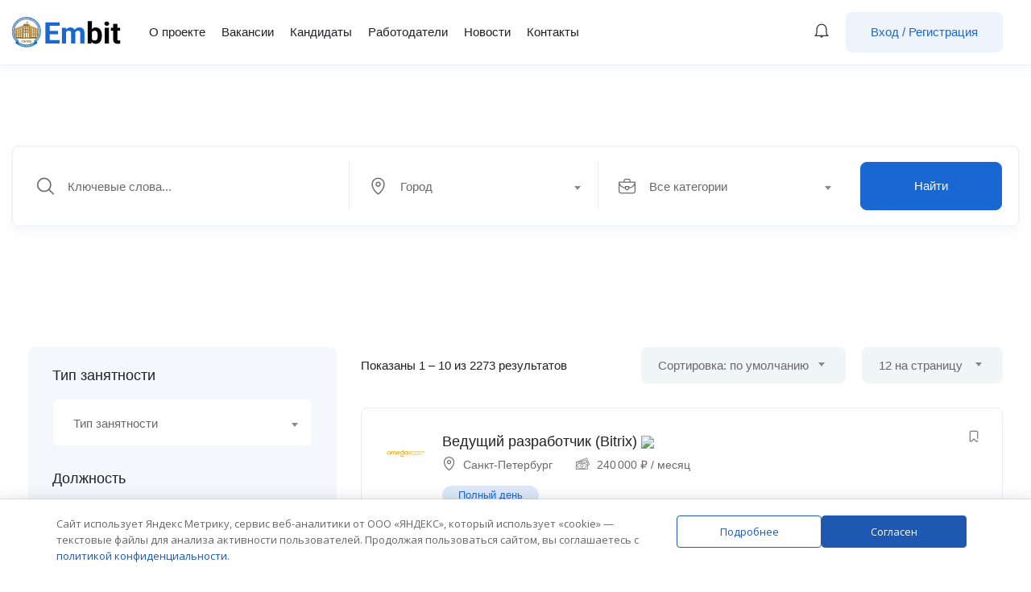

--- FILE ---
content_type: text/html; charset=UTF-8
request_url: https://embit.ru/job-tag/css/
body_size: 27091
content:
<!DOCTYPE html>
<html lang="ru-RU" class="no-js">
<head>
	<meta charset="UTF-8">
	<meta name="viewport" content="width=device-width">
	<link rel="profile" href="//gmpg.org/xfn/11">
	
	<meta name='robots' content='index, follow, max-image-preview:large, max-snippet:-1, max-video-preview:-1' />

	<!-- This site is optimized with the Yoast SEO plugin v23.3 - https://yoast.com/wordpress/plugins/seo/ -->
	<title>Архивы CSS - Твой центр карьеры онлайн</title>
	<link rel="canonical" href="https://embit.ru/job-tag/css/" />
	<link rel="next" href="https://embit.ru/job-tag/css/page/2/" />
	<meta property="og:locale" content="ru_RU" />
	<meta property="og:type" content="article" />
	<meta property="og:title" content="Архивы CSS - Твой центр карьеры онлайн" />
	<meta property="og:url" content="https://embit.ru/job-tag/css/" />
	<meta property="og:site_name" content="Твой центр карьеры онлайн" />
	<meta name="twitter:card" content="summary_large_image" />
	<script type="application/ld+json" class="yoast-schema-graph">{"@context":"https://schema.org","@graph":[{"@type":"CollectionPage","@id":"https://embit.ru/job-tag/css/","url":"https://embit.ru/job-tag/css/","name":"Архивы CSS - Твой центр карьеры онлайн","isPartOf":{"@id":"https://embit.ru/#website"},"primaryImageOfPage":{"@id":"https://embit.ru/job-tag/css/#primaryimage"},"image":{"@id":"https://embit.ru/job-tag/css/#primaryimage"},"thumbnailUrl":"https://embit.ru/wp-content/uploads/2023/03/972163.png","breadcrumb":{"@id":"https://embit.ru/job-tag/css/#breadcrumb"},"inLanguage":"ru-RU"},{"@type":"ImageObject","inLanguage":"ru-RU","@id":"https://embit.ru/job-tag/css/#primaryimage","url":"https://embit.ru/wp-content/uploads/2023/03/972163.png","contentUrl":"https://embit.ru/wp-content/uploads/2023/03/972163.png","width":3945,"height":862},{"@type":"BreadcrumbList","@id":"https://embit.ru/job-tag/css/#breadcrumb","itemListElement":[{"@type":"ListItem","position":1,"name":"Главная страница","item":"https://embit.ru/"},{"@type":"ListItem","position":2,"name":"CSS"}]},{"@type":"WebSite","@id":"https://embit.ru/#website","url":"https://embit.ru/","name":"Твой центр карьеры онлайн","description":"СПБГУПТД","potentialAction":[{"@type":"SearchAction","target":{"@type":"EntryPoint","urlTemplate":"https://embit.ru/?s={search_term_string}"},"query-input":"required name=search_term_string"}],"inLanguage":"ru-RU"}]}</script>
	<!-- / Yoast SEO plugin. -->


<link rel='dns-prefetch' href='//fonts.googleapis.com' />
<link rel="alternate" type="application/rss+xml" title="Твой центр карьеры онлайн &raquo; Лента" href="https://embit.ru/feed/" />
<link rel="alternate" type="application/rss+xml" title="Твой центр карьеры онлайн &raquo; Лента комментариев" href="https://embit.ru/comments/feed/" />
<link rel="alternate" type="application/rss+xml" title="Твой центр карьеры онлайн &raquo; Лента элемента CSS таксономии Tag" href="https://embit.ru/job-tag/css/feed/" />
<script type="text/javascript">
/* <![CDATA[ */
window._wpemojiSettings = {"baseUrl":"https:\/\/s.w.org\/images\/core\/emoji\/15.0.3\/72x72\/","ext":".png","svgUrl":"https:\/\/s.w.org\/images\/core\/emoji\/15.0.3\/svg\/","svgExt":".svg","source":{"concatemoji":"https:\/\/embit.ru\/wp-includes\/js\/wp-emoji-release.min.js?ver=6.6.4"}};
/*! This file is auto-generated */
!function(i,n){var o,s,e;function c(e){try{var t={supportTests:e,timestamp:(new Date).valueOf()};sessionStorage.setItem(o,JSON.stringify(t))}catch(e){}}function p(e,t,n){e.clearRect(0,0,e.canvas.width,e.canvas.height),e.fillText(t,0,0);var t=new Uint32Array(e.getImageData(0,0,e.canvas.width,e.canvas.height).data),r=(e.clearRect(0,0,e.canvas.width,e.canvas.height),e.fillText(n,0,0),new Uint32Array(e.getImageData(0,0,e.canvas.width,e.canvas.height).data));return t.every(function(e,t){return e===r[t]})}function u(e,t,n){switch(t){case"flag":return n(e,"\ud83c\udff3\ufe0f\u200d\u26a7\ufe0f","\ud83c\udff3\ufe0f\u200b\u26a7\ufe0f")?!1:!n(e,"\ud83c\uddfa\ud83c\uddf3","\ud83c\uddfa\u200b\ud83c\uddf3")&&!n(e,"\ud83c\udff4\udb40\udc67\udb40\udc62\udb40\udc65\udb40\udc6e\udb40\udc67\udb40\udc7f","\ud83c\udff4\u200b\udb40\udc67\u200b\udb40\udc62\u200b\udb40\udc65\u200b\udb40\udc6e\u200b\udb40\udc67\u200b\udb40\udc7f");case"emoji":return!n(e,"\ud83d\udc26\u200d\u2b1b","\ud83d\udc26\u200b\u2b1b")}return!1}function f(e,t,n){var r="undefined"!=typeof WorkerGlobalScope&&self instanceof WorkerGlobalScope?new OffscreenCanvas(300,150):i.createElement("canvas"),a=r.getContext("2d",{willReadFrequently:!0}),o=(a.textBaseline="top",a.font="600 32px Arial",{});return e.forEach(function(e){o[e]=t(a,e,n)}),o}function t(e){var t=i.createElement("script");t.src=e,t.defer=!0,i.head.appendChild(t)}"undefined"!=typeof Promise&&(o="wpEmojiSettingsSupports",s=["flag","emoji"],n.supports={everything:!0,everythingExceptFlag:!0},e=new Promise(function(e){i.addEventListener("DOMContentLoaded",e,{once:!0})}),new Promise(function(t){var n=function(){try{var e=JSON.parse(sessionStorage.getItem(o));if("object"==typeof e&&"number"==typeof e.timestamp&&(new Date).valueOf()<e.timestamp+604800&&"object"==typeof e.supportTests)return e.supportTests}catch(e){}return null}();if(!n){if("undefined"!=typeof Worker&&"undefined"!=typeof OffscreenCanvas&&"undefined"!=typeof URL&&URL.createObjectURL&&"undefined"!=typeof Blob)try{var e="postMessage("+f.toString()+"("+[JSON.stringify(s),u.toString(),p.toString()].join(",")+"));",r=new Blob([e],{type:"text/javascript"}),a=new Worker(URL.createObjectURL(r),{name:"wpTestEmojiSupports"});return void(a.onmessage=function(e){c(n=e.data),a.terminate(),t(n)})}catch(e){}c(n=f(s,u,p))}t(n)}).then(function(e){for(var t in e)n.supports[t]=e[t],n.supports.everything=n.supports.everything&&n.supports[t],"flag"!==t&&(n.supports.everythingExceptFlag=n.supports.everythingExceptFlag&&n.supports[t]);n.supports.everythingExceptFlag=n.supports.everythingExceptFlag&&!n.supports.flag,n.DOMReady=!1,n.readyCallback=function(){n.DOMReady=!0}}).then(function(){return e}).then(function(){var e;n.supports.everything||(n.readyCallback(),(e=n.source||{}).concatemoji?t(e.concatemoji):e.wpemoji&&e.twemoji&&(t(e.twemoji),t(e.wpemoji)))}))}((window,document),window._wpemojiSettings);
/* ]]> */
</script>
<style id='wp-emoji-styles-inline-css' type='text/css'>

	img.wp-smiley, img.emoji {
		display: inline !important;
		border: none !important;
		box-shadow: none !important;
		height: 1em !important;
		width: 1em !important;
		margin: 0 0.07em !important;
		vertical-align: -0.1em !important;
		background: none !important;
		padding: 0 !important;
	}
</style>
<link rel='stylesheet' id='wp-block-library-css' href='https://embit.ru/wp-includes/css/dist/block-library/style.min.css?ver=6.6.4' type='text/css' media='all' />
<style id='wp-block-library-theme-inline-css' type='text/css'>
.wp-block-audio :where(figcaption){color:#555;font-size:13px;text-align:center}.is-dark-theme .wp-block-audio :where(figcaption){color:#ffffffa6}.wp-block-audio{margin:0 0 1em}.wp-block-code{border:1px solid #ccc;border-radius:4px;font-family:Menlo,Consolas,monaco,monospace;padding:.8em 1em}.wp-block-embed :where(figcaption){color:#555;font-size:13px;text-align:center}.is-dark-theme .wp-block-embed :where(figcaption){color:#ffffffa6}.wp-block-embed{margin:0 0 1em}.blocks-gallery-caption{color:#555;font-size:13px;text-align:center}.is-dark-theme .blocks-gallery-caption{color:#ffffffa6}:root :where(.wp-block-image figcaption){color:#555;font-size:13px;text-align:center}.is-dark-theme :root :where(.wp-block-image figcaption){color:#ffffffa6}.wp-block-image{margin:0 0 1em}.wp-block-pullquote{border-bottom:4px solid;border-top:4px solid;color:currentColor;margin-bottom:1.75em}.wp-block-pullquote cite,.wp-block-pullquote footer,.wp-block-pullquote__citation{color:currentColor;font-size:.8125em;font-style:normal;text-transform:uppercase}.wp-block-quote{border-left:.25em solid;margin:0 0 1.75em;padding-left:1em}.wp-block-quote cite,.wp-block-quote footer{color:currentColor;font-size:.8125em;font-style:normal;position:relative}.wp-block-quote.has-text-align-right{border-left:none;border-right:.25em solid;padding-left:0;padding-right:1em}.wp-block-quote.has-text-align-center{border:none;padding-left:0}.wp-block-quote.is-large,.wp-block-quote.is-style-large,.wp-block-quote.is-style-plain{border:none}.wp-block-search .wp-block-search__label{font-weight:700}.wp-block-search__button{border:1px solid #ccc;padding:.375em .625em}:where(.wp-block-group.has-background){padding:1.25em 2.375em}.wp-block-separator.has-css-opacity{opacity:.4}.wp-block-separator{border:none;border-bottom:2px solid;margin-left:auto;margin-right:auto}.wp-block-separator.has-alpha-channel-opacity{opacity:1}.wp-block-separator:not(.is-style-wide):not(.is-style-dots){width:100px}.wp-block-separator.has-background:not(.is-style-dots){border-bottom:none;height:1px}.wp-block-separator.has-background:not(.is-style-wide):not(.is-style-dots){height:2px}.wp-block-table{margin:0 0 1em}.wp-block-table td,.wp-block-table th{word-break:normal}.wp-block-table :where(figcaption){color:#555;font-size:13px;text-align:center}.is-dark-theme .wp-block-table :where(figcaption){color:#ffffffa6}.wp-block-video :where(figcaption){color:#555;font-size:13px;text-align:center}.is-dark-theme .wp-block-video :where(figcaption){color:#ffffffa6}.wp-block-video{margin:0 0 1em}:root :where(.wp-block-template-part.has-background){margin-bottom:0;margin-top:0;padding:1.25em 2.375em}
</style>
<style id='classic-theme-styles-inline-css' type='text/css'>
/*! This file is auto-generated */
.wp-block-button__link{color:#fff;background-color:#32373c;border-radius:9999px;box-shadow:none;text-decoration:none;padding:calc(.667em + 2px) calc(1.333em + 2px);font-size:1.125em}.wp-block-file__button{background:#32373c;color:#fff;text-decoration:none}
</style>
<style id='global-styles-inline-css' type='text/css'>
:root{--wp--preset--aspect-ratio--square: 1;--wp--preset--aspect-ratio--4-3: 4/3;--wp--preset--aspect-ratio--3-4: 3/4;--wp--preset--aspect-ratio--3-2: 3/2;--wp--preset--aspect-ratio--2-3: 2/3;--wp--preset--aspect-ratio--16-9: 16/9;--wp--preset--aspect-ratio--9-16: 9/16;--wp--preset--color--black: #000000;--wp--preset--color--cyan-bluish-gray: #abb8c3;--wp--preset--color--white: #ffffff;--wp--preset--color--pale-pink: #f78da7;--wp--preset--color--vivid-red: #cf2e2e;--wp--preset--color--luminous-vivid-orange: #ff6900;--wp--preset--color--luminous-vivid-amber: #fcb900;--wp--preset--color--light-green-cyan: #7bdcb5;--wp--preset--color--vivid-green-cyan: #00d084;--wp--preset--color--pale-cyan-blue: #8ed1fc;--wp--preset--color--vivid-cyan-blue: #0693e3;--wp--preset--color--vivid-purple: #9b51e0;--wp--preset--gradient--vivid-cyan-blue-to-vivid-purple: linear-gradient(135deg,rgba(6,147,227,1) 0%,rgb(155,81,224) 100%);--wp--preset--gradient--light-green-cyan-to-vivid-green-cyan: linear-gradient(135deg,rgb(122,220,180) 0%,rgb(0,208,130) 100%);--wp--preset--gradient--luminous-vivid-amber-to-luminous-vivid-orange: linear-gradient(135deg,rgba(252,185,0,1) 0%,rgba(255,105,0,1) 100%);--wp--preset--gradient--luminous-vivid-orange-to-vivid-red: linear-gradient(135deg,rgba(255,105,0,1) 0%,rgb(207,46,46) 100%);--wp--preset--gradient--very-light-gray-to-cyan-bluish-gray: linear-gradient(135deg,rgb(238,238,238) 0%,rgb(169,184,195) 100%);--wp--preset--gradient--cool-to-warm-spectrum: linear-gradient(135deg,rgb(74,234,220) 0%,rgb(151,120,209) 20%,rgb(207,42,186) 40%,rgb(238,44,130) 60%,rgb(251,105,98) 80%,rgb(254,248,76) 100%);--wp--preset--gradient--blush-light-purple: linear-gradient(135deg,rgb(255,206,236) 0%,rgb(152,150,240) 100%);--wp--preset--gradient--blush-bordeaux: linear-gradient(135deg,rgb(254,205,165) 0%,rgb(254,45,45) 50%,rgb(107,0,62) 100%);--wp--preset--gradient--luminous-dusk: linear-gradient(135deg,rgb(255,203,112) 0%,rgb(199,81,192) 50%,rgb(65,88,208) 100%);--wp--preset--gradient--pale-ocean: linear-gradient(135deg,rgb(255,245,203) 0%,rgb(182,227,212) 50%,rgb(51,167,181) 100%);--wp--preset--gradient--electric-grass: linear-gradient(135deg,rgb(202,248,128) 0%,rgb(113,206,126) 100%);--wp--preset--gradient--midnight: linear-gradient(135deg,rgb(2,3,129) 0%,rgb(40,116,252) 100%);--wp--preset--font-size--small: 13px;--wp--preset--font-size--medium: 20px;--wp--preset--font-size--large: 36px;--wp--preset--font-size--x-large: 42px;--wp--preset--spacing--20: 0.44rem;--wp--preset--spacing--30: 0.67rem;--wp--preset--spacing--40: 1rem;--wp--preset--spacing--50: 1.5rem;--wp--preset--spacing--60: 2.25rem;--wp--preset--spacing--70: 3.38rem;--wp--preset--spacing--80: 5.06rem;--wp--preset--shadow--natural: 6px 6px 9px rgba(0, 0, 0, 0.2);--wp--preset--shadow--deep: 12px 12px 50px rgba(0, 0, 0, 0.4);--wp--preset--shadow--sharp: 6px 6px 0px rgba(0, 0, 0, 0.2);--wp--preset--shadow--outlined: 6px 6px 0px -3px rgba(255, 255, 255, 1), 6px 6px rgba(0, 0, 0, 1);--wp--preset--shadow--crisp: 6px 6px 0px rgba(0, 0, 0, 1);}:where(.is-layout-flex){gap: 0.5em;}:where(.is-layout-grid){gap: 0.5em;}body .is-layout-flex{display: flex;}.is-layout-flex{flex-wrap: wrap;align-items: center;}.is-layout-flex > :is(*, div){margin: 0;}body .is-layout-grid{display: grid;}.is-layout-grid > :is(*, div){margin: 0;}:where(.wp-block-columns.is-layout-flex){gap: 2em;}:where(.wp-block-columns.is-layout-grid){gap: 2em;}:where(.wp-block-post-template.is-layout-flex){gap: 1.25em;}:where(.wp-block-post-template.is-layout-grid){gap: 1.25em;}.has-black-color{color: var(--wp--preset--color--black) !important;}.has-cyan-bluish-gray-color{color: var(--wp--preset--color--cyan-bluish-gray) !important;}.has-white-color{color: var(--wp--preset--color--white) !important;}.has-pale-pink-color{color: var(--wp--preset--color--pale-pink) !important;}.has-vivid-red-color{color: var(--wp--preset--color--vivid-red) !important;}.has-luminous-vivid-orange-color{color: var(--wp--preset--color--luminous-vivid-orange) !important;}.has-luminous-vivid-amber-color{color: var(--wp--preset--color--luminous-vivid-amber) !important;}.has-light-green-cyan-color{color: var(--wp--preset--color--light-green-cyan) !important;}.has-vivid-green-cyan-color{color: var(--wp--preset--color--vivid-green-cyan) !important;}.has-pale-cyan-blue-color{color: var(--wp--preset--color--pale-cyan-blue) !important;}.has-vivid-cyan-blue-color{color: var(--wp--preset--color--vivid-cyan-blue) !important;}.has-vivid-purple-color{color: var(--wp--preset--color--vivid-purple) !important;}.has-black-background-color{background-color: var(--wp--preset--color--black) !important;}.has-cyan-bluish-gray-background-color{background-color: var(--wp--preset--color--cyan-bluish-gray) !important;}.has-white-background-color{background-color: var(--wp--preset--color--white) !important;}.has-pale-pink-background-color{background-color: var(--wp--preset--color--pale-pink) !important;}.has-vivid-red-background-color{background-color: var(--wp--preset--color--vivid-red) !important;}.has-luminous-vivid-orange-background-color{background-color: var(--wp--preset--color--luminous-vivid-orange) !important;}.has-luminous-vivid-amber-background-color{background-color: var(--wp--preset--color--luminous-vivid-amber) !important;}.has-light-green-cyan-background-color{background-color: var(--wp--preset--color--light-green-cyan) !important;}.has-vivid-green-cyan-background-color{background-color: var(--wp--preset--color--vivid-green-cyan) !important;}.has-pale-cyan-blue-background-color{background-color: var(--wp--preset--color--pale-cyan-blue) !important;}.has-vivid-cyan-blue-background-color{background-color: var(--wp--preset--color--vivid-cyan-blue) !important;}.has-vivid-purple-background-color{background-color: var(--wp--preset--color--vivid-purple) !important;}.has-black-border-color{border-color: var(--wp--preset--color--black) !important;}.has-cyan-bluish-gray-border-color{border-color: var(--wp--preset--color--cyan-bluish-gray) !important;}.has-white-border-color{border-color: var(--wp--preset--color--white) !important;}.has-pale-pink-border-color{border-color: var(--wp--preset--color--pale-pink) !important;}.has-vivid-red-border-color{border-color: var(--wp--preset--color--vivid-red) !important;}.has-luminous-vivid-orange-border-color{border-color: var(--wp--preset--color--luminous-vivid-orange) !important;}.has-luminous-vivid-amber-border-color{border-color: var(--wp--preset--color--luminous-vivid-amber) !important;}.has-light-green-cyan-border-color{border-color: var(--wp--preset--color--light-green-cyan) !important;}.has-vivid-green-cyan-border-color{border-color: var(--wp--preset--color--vivid-green-cyan) !important;}.has-pale-cyan-blue-border-color{border-color: var(--wp--preset--color--pale-cyan-blue) !important;}.has-vivid-cyan-blue-border-color{border-color: var(--wp--preset--color--vivid-cyan-blue) !important;}.has-vivid-purple-border-color{border-color: var(--wp--preset--color--vivid-purple) !important;}.has-vivid-cyan-blue-to-vivid-purple-gradient-background{background: var(--wp--preset--gradient--vivid-cyan-blue-to-vivid-purple) !important;}.has-light-green-cyan-to-vivid-green-cyan-gradient-background{background: var(--wp--preset--gradient--light-green-cyan-to-vivid-green-cyan) !important;}.has-luminous-vivid-amber-to-luminous-vivid-orange-gradient-background{background: var(--wp--preset--gradient--luminous-vivid-amber-to-luminous-vivid-orange) !important;}.has-luminous-vivid-orange-to-vivid-red-gradient-background{background: var(--wp--preset--gradient--luminous-vivid-orange-to-vivid-red) !important;}.has-very-light-gray-to-cyan-bluish-gray-gradient-background{background: var(--wp--preset--gradient--very-light-gray-to-cyan-bluish-gray) !important;}.has-cool-to-warm-spectrum-gradient-background{background: var(--wp--preset--gradient--cool-to-warm-spectrum) !important;}.has-blush-light-purple-gradient-background{background: var(--wp--preset--gradient--blush-light-purple) !important;}.has-blush-bordeaux-gradient-background{background: var(--wp--preset--gradient--blush-bordeaux) !important;}.has-luminous-dusk-gradient-background{background: var(--wp--preset--gradient--luminous-dusk) !important;}.has-pale-ocean-gradient-background{background: var(--wp--preset--gradient--pale-ocean) !important;}.has-electric-grass-gradient-background{background: var(--wp--preset--gradient--electric-grass) !important;}.has-midnight-gradient-background{background: var(--wp--preset--gradient--midnight) !important;}.has-small-font-size{font-size: var(--wp--preset--font-size--small) !important;}.has-medium-font-size{font-size: var(--wp--preset--font-size--medium) !important;}.has-large-font-size{font-size: var(--wp--preset--font-size--large) !important;}.has-x-large-font-size{font-size: var(--wp--preset--font-size--x-large) !important;}
:where(.wp-block-post-template.is-layout-flex){gap: 1.25em;}:where(.wp-block-post-template.is-layout-grid){gap: 1.25em;}
:where(.wp-block-columns.is-layout-flex){gap: 2em;}:where(.wp-block-columns.is-layout-grid){gap: 2em;}
:root :where(.wp-block-pullquote){font-size: 1.5em;line-height: 1.6;}
</style>
<link rel='stylesheet' id='contact-form-7-css' href='https://embit.ru/wp-content/plugins/contact-form-7/includes/css/styles.css?ver=5.7.7' type='text/css' media='all' />
<link rel='stylesheet' id='wpa-css-css' href='https://embit.ru/wp-content/plugins/honeypot/includes/css/wpa.css?ver=2.2.13' type='text/css' media='all' />
<link rel='stylesheet' id='magnific-css' href='https://embit.ru/wp-content/plugins/wp-job-board-pro/assets/js/magnific/magnific-popup.css?ver=1.1.0' type='text/css' media='all' />
<link rel='stylesheet' id='daextlwcnf-google-font-css' href='https://fonts.googleapis.com/css2?family=Open+Sans%3Awght%40400%3B600&#038;ver=1.19#038;display=swap' type='text/css' media='all' />
<link rel='stylesheet' id='wpmtool-css' href='https://embit.ru/wp-content/plugins/wp-private-message-tool/assets/css/wpmtool.css?ver=6.6.4' type='text/css' media='all' />
<link rel='stylesheet' id='perfect-scrollbar-jquery-css' href='https://embit.ru/wp-content/plugins/wp-private-message/assets/css/perfect-scrollbar.css?ver=6.6.4' type='text/css' media='all' />
<link rel='stylesheet' id='leaflet-css' href='https://embit.ru/wp-content/plugins/wp-job-board-pro/assets/js/leaflet/leaflet.css?ver=1.5.1' type='text/css' media='all' />
<link rel='stylesheet' id='all-awesome-css' href='https://embit.ru/wp-content/themes/superio/css/all-awesome.css?ver=5.11.2' type='text/css' media='all' />
<link rel='stylesheet' id='superio-flaticon-css' href='https://embit.ru/wp-content/themes/superio/css/flaticon.css?ver=1.0.0' type='text/css' media='all' />
<link rel='stylesheet' id='themify-icons-css' href='https://embit.ru/wp-content/themes/superio/css/themify-icons.css?ver=1.0.0' type='text/css' media='all' />
<link rel='stylesheet' id='animate-css' href='https://embit.ru/wp-content/themes/superio/css/animate.css?ver=3.6.0' type='text/css' media='all' />
<link rel='stylesheet' id='bootstrap-css' href='https://embit.ru/wp-content/themes/superio/css/bootstrap.css?ver=3.2.0' type='text/css' media='all' />
<link rel='stylesheet' id='slick-css' href='https://embit.ru/wp-content/themes/superio/css/slick.css?ver=1.8.0' type='text/css' media='all' />
<link rel='stylesheet' id='magnific-popup-css' href='https://embit.ru/wp-content/themes/superio/css/magnific-popup.css?ver=1.1.0' type='text/css' media='all' />
<link rel='stylesheet' id='perfect-scrollbar-css' href='https://embit.ru/wp-content/themes/superio/css/perfect-scrollbar.css?ver=0.6.12' type='text/css' media='all' />
<link rel='stylesheet' id='sliding-menu-css' href='https://embit.ru/wp-content/themes/superio/css/sliding-menu.min.css?ver=0.3.0' type='text/css' media='all' />
<link rel='stylesheet' id='superio-template-css' href='https://embit.ru/wp-content/themes/superio/css/template.css?ver=1.0' type='text/css' media='all' />
<style id='superio-template-inline-css' type='text/css'>
:root {--superio-theme-color: #1967D2;--superio-theme-hover-color: #1451a4;--superio-theme-color-001: rgba(25, 103, 210, 0.01);		  --superio-theme-color-01: rgba(25, 103, 210, 0.1);		  --superio-theme-color-015: rgba(25, 103, 210, 0.15);		  --superio-theme-color-007: rgba(25, 103, 210, 0.07);		  --superio-theme-color-008: rgba(25, 103, 210, 0.08);		  --superio-theme-color-08: rgba(25, 103, 210, 0.8);		  --superio-theme-color-005: rgba(25, 103, 210, 0.05);--superio-main-font: Arial, Helvetica, sans-serif;--superio-heading-font: Arial, Helvetica, sans-serif;}
</style>
<link rel='stylesheet' id='superio-style-css' href='https://embit.ru/wp-content/themes/superio/style.css?ver=1.0' type='text/css' media='all' />
<link rel='stylesheet' id='superio-child-style-css' href='https://embit.ru/wp-content/themes/superio-child/style.css?ver=6.6.4' type='text/css' media='all' />
<script type="text/javascript" id="jquery-core-js-extra">
/* <![CDATA[ */
var tveajax = {"url":"https:\/\/embit.ru\/wp-admin\/admin-ajax.php"};
/* ]]> */
</script>
<script type="text/javascript" src="https://embit.ru/wp-includes/js/jquery/jquery.min.js?ver=3.7.1" id="jquery-core-js"></script>
<script type="text/javascript" src="https://embit.ru/wp-includes/js/jquery/jquery-migrate.min.js?ver=3.4.1" id="jquery-migrate-js"></script>
<script type="text/javascript" src="https://embit.ru/wp-content/plugins/hh_api//hh_api_front.js?ver=6.6.4" id="hh_api_front_js-js"></script>
<script type="text/javascript" src="https://embit.ru/wp-content/themes/superio-child/js/embit_front.js?ver=6.6.4" id="embit_front_js-js"></script>
<link rel="https://api.w.org/" href="https://embit.ru/wp-json/" /><link rel="alternate" title="JSON" type="application/json" href="https://embit.ru/wp-json/wp/v2/job_listing_tag/20407" /><link rel="EditURI" type="application/rsd+xml" title="RSD" href="https://embit.ru/xmlrpc.php?rsd" />
<meta name="framework" content="Redux 4.1.24" /><meta name="generator" content="Elementor 3.11.5; features: e_dom_optimization, e_optimized_assets_loading, e_optimized_css_loading, a11y_improvements, additional_custom_breakpoints; settings: css_print_method-external, google_font-enabled, font_display-auto">
<style type="text/css">.recentcomments a{display:inline !important;padding:0 !important;margin:0 !important;}</style><link rel="icon" href="https://embit.ru/wp-content/uploads/2024/08/cropped-group-662-1-32x32.png" sizes="32x32" />
<link rel="icon" href="https://embit.ru/wp-content/uploads/2024/08/cropped-group-662-1-192x192.png" sizes="192x192" />
<link rel="apple-touch-icon" href="https://embit.ru/wp-content/uploads/2024/08/cropped-group-662-1-180x180.png" />
<meta name="msapplication-TileImage" content="https://embit.ru/wp-content/uploads/2024/08/cropped-group-662-1-270x270.png" />
	</head>
<body class="archive tax-job_listing_tag term-css term-20407 wp-embed-responsive image-lazy-loading body-footer-mobile has-header-sticky elementor-default elementor-kit-6906">
<div id="wrapper-container" class="wrapper-container">
	<div id="apus-mobile-menu" class="apus-offcanvas hidden-lg"> 
    <div class="apus-offcanvas-body">

        <div class="header-offcanvas">
            <div class="container">
                <div class="flex-middle">
                                                                <div class="logo">
                            <a href="https://embit.ru/" >
                                <img src="https://embit.ru/wp-content/uploads/2021/03/Embit.png" alt="Твой центр карьеры онлайн">
                            </a>
                        </div>
                                        <div class="ali-right flex-middle">
                                                                                    <a class="btn-menu-account" href="https://embit.ru/login-register/">
                                    <i class="flaticon-user"></i>
                                </a>

                                                                            <a class="btn-toggle-canvas" data-toggle="offcanvas">
                            <i class="ti-close"></i>
                        </a>
                    </div>
                </div>

            </div>
        </div>
        <div class="offcanvas-content flex-column flex">
            <div class="middle-offcanvas">

                <nav id="menu-main-menu-navbar" class="navbar navbar-offcanvas" role="navigation">
                    <div id="mobile-menu-container" class="menu-main-menu-mobile-container"><ul id="menu-main-menu-mobile" class=""><li id="menu-item-2364" class="menu-item-2364"><a href="https://embit.ru/">Главная страница</a></li>
<li id="menu-item-30684" class="menu-item-30684"><a href="https://embit.ru/blog/">Новости</a></li>
<li id="menu-item-2380" class="menu-item-2380"><a href="https://embit.ru/vakansii/">Вакансии</a></li>
<li id="menu-item-2401" class="menu-item-2401"><a href="https://embit.ru/about/">О проекте</a></li>
<li id="menu-item-2402" class="menu-item-2402"><a href="https://embit.ru/contact/">Контакты</a></li>
<li id="menu-item-2403" class="menu-item-2403"><a href="https://embit.ru/faq/">Вопрос — ответы</a></li>
<li id="menu-item-2400" class="menu-item-2400"><a href="https://embit.ru/terms/">Политика конфиденциальности</a></li>
</ul></div>                </nav>
            </div>
        
                            
                <div class="header-mobile-bottom">

                    
                                            <aside class="widget_text widget_custom_html"><div class="textwidget custom-html-widget"><h4 class="title style-white"><a href="tel:88123150294">+7 (812) 315 02 94</a></h4>
<div class="elementor-text-editor elementor-clearfix">Санкт-Петербург, Большая Морская, 18<br>
<a href="mailto:support@embit.ru">support@embit.ru</a></div></div></aside>                                    </div>
                    </div>
    </div>
</div>
<div class="over-dark"></div><div id="apus-header-mobile" class="header-mobile hidden-lg clearfix">    
    <div class="container">
        <div class="row">
            <div class="flex-middle">
                <div class="col-xs-6">
                                                                <div class="logo">
                            <a href="https://embit.ru/" >
                                <img src="https://embit.ru/wp-content/uploads/2021/03/Embit.png" alt="Твой центр карьеры онлайн">
                            </a>
                        </div>
                                    </div>
                <div class="col-xs-6">
                    <div class="flex-middle justify-content-end">
                                                            <div class="top-wrapper-menu pull-right flex-middle">
                                        <a class="drop-dow btn-menu-account" href="https://embit.ru/login-register/">
                                            <i class="flaticon-user"></i>
                                        </a>
                                    </div>
                            
                        <a href="#navbar-offcanvas" class="btn-showmenu flex-column flex">
                            <span class="inner1"></span>
                            <span class="inner2"></span>
                            <span class="inner3"></span>
                        </a>
                    </div>
                </div>
            </div>
        </div>
    </div>
</div>
	<div id="apus-header" class="apus-header header-1-70 visible-lg"><div class="main-sticky-header">		<div data-elementor-type="wp-post" data-elementor-id="70" class="elementor elementor-70">
									<section class="elementor-section elementor-top-section elementor-element elementor-element-9d19695 elementor-section-stretched elementor-section-content-middle elementor-section-full_width no-padding-laptop elementor-section-height-default elementor-section-height-default" data-id="9d19695" data-element_type="section" data-settings="{&quot;background_background&quot;:&quot;classic&quot;,&quot;stretch_section&quot;:&quot;section-stretched&quot;}">
						<div class="elementor-container elementor-column-gap-extended">
					<div class="elementor-column elementor-col-50 elementor-top-column elementor-element elementor-element-5c98d3d" data-id="5c98d3d" data-element_type="column">
			<div class="elementor-widget-wrap elementor-element-populated">
								<div class="elementor-element elementor-element-ae0a931 elementor-widget__width-auto elementor-widget elementor-widget-image" data-id="ae0a931" data-element_type="widget" data-widget_type="image.default">
				<div class="elementor-widget-container">
			<style>/*! elementor - v3.11.5 - 14-03-2023 */
.elementor-widget-image{text-align:center}.elementor-widget-image a{display:inline-block}.elementor-widget-image a img[src$=".svg"]{width:48px}.elementor-widget-image img{vertical-align:middle;display:inline-block}</style>													<a href="https://sutd.ru/" target="_blank" rel="nofollow">
							<img width="36" height="38" src="https://embit.ru/wp-content/uploads/2021/03/2022-03-20_15-44-37-removebg-preview-1.png" class="attachment-large size-large wp-image-6997" alt="" />								</a>
															</div>
				</div>
				<div class="elementor-element elementor-element-a2985f5 elementor-widget__width-auto elementor-widget elementor-widget-apus_element_logo" data-id="a2985f5" data-element_type="widget" data-widget_type="apus_element_logo.default">
				<div class="elementor-widget-container">
			        <div class="logo ">
                        <a href="https://embit.ru/" >
                <span class="logo-main">
                    <img width="94" height="29" src="https://embit.ru/wp-content/uploads/2021/03/Embit.png" class="attachment-full size-full wp-image-6994" alt="" decoding="async" />                </span>
            </a>
        </div>
        		</div>
				</div>
				<div class="elementor-element elementor-element-36f4d38 elementor-widget__width-auto elementor-widget elementor-widget-apus_element_primary_menu" data-id="36f4d38" data-element_type="widget" data-widget_type="apus_element_primary_menu.default">
				<div class="elementor-widget-container">
			            <div class="main-menu  ">
                <nav data-duration="400" class="apus-megamenu slide animate navbar" role="navigation">
                <div class="collapse navbar-collapse no-padding"><ul id="primary-menu" class="nav navbar-nav megamenu effect1"><li id="menu-item-7152" class="menu-item-7152 aligned-left"><a href="https://embit.ru/about/">О проекте</a></li>
<li id="menu-item-7146" class="menu-item-7146 aligned-left"><a href="https://embit.ru/vakansii/">Вакансии</a></li>
<li id="menu-item-7150" class="menu-item-7150 aligned-left"><a href="https://embit.ru/candidates/">Кандидаты</a></li>
<li id="menu-item-14037" class="menu-item-14037 aligned-left"><a href="https://embit.ru/employers-2/">Работодатели</a></li>
<li id="menu-item-7148" class="menu-item-7148 aligned-left"><a href="https://embit.ru/blog/">Новости</a></li>
<li id="menu-item-7151" class="menu-item-7151 aligned-left"><a href="https://embit.ru/contact/">Контакты</a></li>
</ul></div>                </nav>
            </div>
            		</div>
				</div>
					</div>
		</div>
				<div class="elementor-column elementor-col-50 elementor-top-column elementor-element elementor-element-8fc4efa" data-id="8fc4efa" data-element_type="column">
			<div class="elementor-widget-wrap elementor-element-populated">
								<div class="elementor-element elementor-element-8f719da elementor-widget__width-auto elementor-widget elementor-widget-apus_element_user_notification" data-id="8f719da" data-element_type="widget" data-widget_type="apus_element_user_notification.default">
				<div class="elementor-widget-container">
			        <div class="message-top ">
            <a class="message-notification" href="javascript:void(0);">
                <i class="ti-bell"></i>
                            </a>
                    </div>
        		</div>
				</div>
				<div class="elementor-element elementor-element-6230634 elementor-widget__width-auto elementor-widget elementor-widget-apus_element_user_info2" data-id="6230634" data-element_type="widget" data-widget_type="apus_element_user_info2.default">
				<div class="elementor-widget-container">
			                <div class="top-wrapper-menu ">

                                            <div class="login-register-btn">
                            <a class="apus-user-login btn btn-login" href="#apus_login_forgot_form">
                                <span>Вход</span>
                                                                    <span class="separate">/</span>
                                    <span>Регистрация</span>
                                                            </a>
                        </div>

                        <div id="apus_login_forgot_form" class="apus_login_register_form mfp-hide" data-effect="fadeIn">
                            <div class="form-login-register-inner">
                                <div class="title-wrapper flex-middle">
                                                                            <h3 class="title">Войти на Embit RU</h3>
                                    
                                    <a href="javascript:void(0);" class="close-magnific-popup ali-right"><i class="ti-close"></i></a>
                                </div>
                                <div class="login-form-wrapper">
	<div id="login-form-wrapper8108" class="form-container">			
				
		<form class="login-form" action="https://embit.ru/" method="post">
						<div class="form-group">
				<label>Email</label>
				<input autocomplete="off" type="text" name="username" class="form-control" id="username_or_email" placeholder="Email">
			</div>
			<div class="form-group">
				<label>Пароль</label>
				<span class="show_hide_password">
					<input name="password" type="password" class="password required form-control" id="login_password" placeholder="Пароль">
					<a class="toggle-password" title="Show"><span class="dashicons dashicons-hidden"></span></a>
				</span>
			</div>

			<div class="row form-group info">
				<div class="col-sm-6">
					<label for="user-remember-field8108" class="remember">
						<input type="checkbox" name="remember" id="user-remember-field8108" value="true"> Запомнить меня					</label>
				</div>
				<div class="col-sm-6 link-right">
					<a class="back-link" href="#forgot-password-form-wrapper8108" title="Забыли пароль?">Забыли пароль?</a>
				</div>
			</div>
			
						
			<div class="form-group">
				<input type="submit" class="btn btn-theme btn-block" name="submit" value="Войти"/>
			</div>
			<div class="login-info"><a href="https://hh.ru/oauth/authorize?response_type=code&client_id=QB8PI515Q535UVEAPIR2TG52BM18D4KCU4E85DOS5VUQNC1FMP5BB21L5TNSHK2Q&redirect_uri=https://embit.ru/wp-json/hh/v1/redirecturl/" class="tve-login-hh">Войти через hh.ru</a></div>			<input type="hidden" id="wpa_initiator" class="wpa_initiator" name="wpa_initiator" value="" /><input type="hidden" id="security_login" name="security_login" value="ba1df59e37" /><input type="hidden" name="_wp_http_referer" value="/job-tag/css/" />							<div class="register-info">
					У вас нет аккаунта?					<a class="apus-user-register" href="#apus_register_form">
	                    Зарегистрироваться	                </a>
	            </div>
	        		</form>
	</div>
	<!-- reset form -->
	<div id="forgot-password-form-wrapper8108" class="form-container forgotpassword-form-wrapper">
		<div class="top-info-user text-center1">
			<h3 class="title">Восстановление пароля</h3>
			<div class="des">Пожалуйста, введите Имя пользователя или Email адрес</div>
		</div>
		<form name="forgotpasswordform" class="forgotpassword-form" action="https://embit.ru/wp-login.php?action=lostpassword" method="post">
			<div class="lostpassword-fields">
				<div class="form-group">
					<input type="text" name="user_login" class="user_login form-control" id="lostpassword_username" placeholder="Имя пользователя или E-mail">
				</div>
				<input type="hidden" id="wpa_initiator" class="wpa_initiator" name="wpa_initiator" value="" /><input type="hidden" id="security_lostpassword" name="security_lostpassword" value="8a363bd5c5" /><input type="hidden" name="_wp_http_referer" value="/job-tag/css/" />
	            <div id="recaptcha-forgotpasswordform" class="ga-recaptcha" data-sitekey=""></div>
		      	
				<div class="form-group">
					<div class="row">
						<div class="col-xs-6"><input type="submit" class="btn btn-theme btn-sm btn-block" name="wp-submit" value="Получить новый" tabindex="100" /></div>
					</div>
				</div>
			</div>
			<div class="lostpassword-link"><a href="#login-form-wrapper8108" class="back-link">Войти на платформу</a></div>
		</form>
	</div>
</div>
                            </div>
                        </div>

                        <div id="apus_register_form" class="apus_login_register_form mfp-hide" data-effect="fadeIn">
                            <div class="form-login-register-inner">
                                <div class="title-wrapper flex-middle">
                                                                            <h3 class="title">Создайте аккаунт на платформе</h3>
                                    
                                    <a href="javascript:void(0);" class="close-magnific-popup ali-right"><i class="ti-close"></i></a>
                                </div>
                                
                                
<div class="register-form register-form-wrapper">
		    <ul class="role-tabs nav nav-tabs">
	        <li class="active"><a data-toggle="tab" href="#apus_register_form_candidate_1Yjhu"><i class="flaticon-user"></i>Кандидат</a></li>
	        <li><a data-toggle="tab" href="#apus_register_form_employer_1Yjhu"><i class="flaticon-briefcase"></i>Работодатель</a></li>
	    </ul>
	
	<div class="tab-content clearfix">
				    <div class="tab-pane active in" id="apus_register_form_candidate_1Yjhu">
		        
<div class="register-form-wrapper">
  	<div class="container-form">

  		
		
  		<form action="" class="cmb-form _candidate_register_fields" method="post" id="_candidate_register_fields_9606" enctype="multipart/form-data" encoding="multipart/form-data"><input type="hidden" name="wp_job_board_pro_register_candidate_form" value="wp_job_board_pro_register_candidate_form"><input type="hidden" name="object_id" value="UP0pX">
<!-- Begin CMB2 Fields -->
<input type="hidden" id="nonce_CMB2php_candidate_register_fields" name="nonce_CMB2php_candidate_register_fields" value="aa5efc4445" /><div class="cmb2-wrap form-table"><div id="cmb2-metabox-_candidate_register_fields" class="cmb2-metabox cmb-field-list"><div class="cmb-row cmb-type-text cmb2-id--candidate-email table-layout" data-fieldtype="text">
<div class="cmb-th">Email <span class="required">*</span></div>
	<div class="cmb-td">
<input type="text" class="regular-text" name="_candidate_email" id="_candidate_email" value="" data-hash='5d52tsq4k6r0' placeholder="Email" required="1"/>
	</div>
</div><div class="cmb-row cmb-type-hide-show-password cmb2-id--candidate-password" data-fieldtype="hide_show_password">
<div class="cmb-th">Пароль <span class="required">*</span></div>
	<div class="cmb-td">
 
		<span class="show_hide_password_wrapper">
			<input type="password" class="regular-text" name="_candidate_password" id="hide_show_password" value="" data-lpignore='1' autocomplete="off" data-hash='22je8icbor60' placeholder="Пароль" required="1"/>			<a class="toggle-password" title="Показывать"><span class="dashicons dashicons-hidden"></span></a>
		</span>
		
	</div>
</div><div class="cmb-row cmb-type-hide-show-password cmb2-id--candidate-confirmpassword" data-fieldtype="hide_show_password">
<div class="cmb-th">Подтвердить пароль <span class="required">*</span></div>
	<div class="cmb-td">
 
		<span class="show_hide_password_wrapper">
			<input type="password" class="regular-text" name="_candidate_confirmpassword" id="hide_show_password" value="" data-lpignore='1' autocomplete="off" data-hash='2mtknu85a3fg' placeholder="Подтвердить пароль" required="1"/>			<a class="toggle-password" title="Показывать"><span class="dashicons dashicons-hidden"></span></a>
		</span>
		
	</div>
</div></div></div><input type="hidden" class="cmb2-hidden" name="post_type" id="post_type" value="candidate" data-hash='2khp2m90olu0'/>
<!-- End CMB2 Fields -->

				<div class="form-group">
					<label for="register-terms-and-conditions">
						<input type="checkbox" name="terms_and_conditions" value="on" id="register-terms-and-conditions" required>
						Вы согласны с <a href="https://embit.ru/terms/" target="_blank">Политикой конфиденциальности</a>
					</label>
				</div><input type="submit" name="submit-cmb-register-candidate" value="Зарегистрироваться" class="button-primary"></form>
    </div>

</div>
		    </div>
						    <div class="tab-pane " id="apus_register_form_employer_1Yjhu">
		        
<div class="register-form-wrapper">
  	<div class="container-form">

  		
		
  		<form action="" class="cmb-form _employer_register_fields" method="post" id="_employer_register_fields_4007" enctype="multipart/form-data" encoding="multipart/form-data"><input type="hidden" name="wp_job_board_pro_register_employer_form" value="wp_job_board_pro_register_employer_form"><input type="hidden" name="object_id" value="a8NRN">
<!-- Begin CMB2 Fields -->
<input type="hidden" id="nonce_CMB2php_employer_register_fields" name="nonce_CMB2php_employer_register_fields" value="6fbe791334" /><div class="cmb2-wrap form-table"><div id="cmb2-metabox-_employer_register_fields" class="cmb2-metabox cmb-field-list"><div class="cmb-row cmb-type-text cmb2-id--employer-email table-layout" data-fieldtype="text">
<div class="cmb-th">Email <span class="required">*</span></div>
	<div class="cmb-td">
<input type="text" class="regular-text" name="_employer_email" id="_employer_email" value="" data-hash='6hlb2l5m4mk0' placeholder="Email" required="1"/>
	</div>
</div><div class="cmb-row cmb-type-hide-show-password cmb2-id--employer-password" data-fieldtype="hide_show_password">
<div class="cmb-th">Пароль <span class="required">*</span></div>
	<div class="cmb-td">
 
		<span class="show_hide_password_wrapper">
			<input type="password" class="regular-text" name="_employer_password" id="hide_show_password" value="" data-lpignore='1' autocomplete="off" data-hash='4l40gpf3g8n0' placeholder="Пароль" required="1"/>			<a class="toggle-password" title="Показывать"><span class="dashicons dashicons-hidden"></span></a>
		</span>
		
	</div>
</div><div class="cmb-row cmb-type-hide-show-password cmb2-id--employer-confirmpassword" data-fieldtype="hide_show_password">
<div class="cmb-th">Подтвердить пароль <span class="required">*</span></div>
	<div class="cmb-td">
 
		<span class="show_hide_password_wrapper">
			<input type="password" class="regular-text" name="_employer_confirmpassword" id="hide_show_password" value="" data-lpignore='1' autocomplete="off" data-hash='43vscekeu6d0' placeholder="Подтвердить пароль" required="1"/>			<a class="toggle-password" title="Показывать"><span class="dashicons dashicons-hidden"></span></a>
		</span>
		
	</div>
</div><div class="cmb-row cmb-type-text cmb2-id--employer-title table-layout" data-fieldtype="text">
<div class="cmb-th">Название компании <span class="required">*</span></div>
	<div class="cmb-td">
<input type="text" class="regular-text" name="_employer_title" id="_employer_title" value="" data-hash='6c0jhrfl3u80' required="required"/>
	</div>
</div><div class="cmb-row cmb-type-text cmb2-id-custom-number-2716713 table-layout" data-fieldtype="text">
<div class="cmb-th">ИНН <span class="required">*</span></div>
	<div class="cmb-td">
<input type="number" class="regular-text" name="custom-number-2716713" id="custom-number-2716713" value="" data-hash='7bl1j93a9nm0' required="required" min="0" pattern="\d*"/>
	</div>
</div></div></div><input type="hidden" class="cmb2-hidden" name="post_type" id="post_type" value="employer" data-hash='13buo8iukl38'/>
<!-- End CMB2 Fields -->

				<div class="form-group">
					<label for="register-terms-and-conditions">
						<input type="checkbox" name="terms_and_conditions" value="on" id="register-terms-and-conditions" required>
						Вы согласны с <a href="https://embit.ru/terms/" target="_blank">Политикой конфиденциальности</a>
					</label>
				</div><input type="submit" name="submit-cmb-register-employer" value="Зарегистрироваться" class="button-primary"></form>
    </div>

</div>
		    </div>
		
					<div class="login-info">
			    <div class="register-info"><a href="https://hh.ru/oauth/authorize?response_type=code&client_id=QB8PI515Q535UVEAPIR2TG52BM18D4KCU4E85DOS5VUQNC1FMP5BB21L5TNSHK2Q&redirect_uri=https://embit.ru/wp-json/hh/v1/redirecturl/" class="tve-login-hh">Войти через hh.ru</a></div>				У вас уже есть аккаунт?				<a class="apus-user-login" href="#apus_login_forgot_form">
	                Войти	            </a>
	        </div>
	    	</div>
</div>                            </div>
                        </div>
                    
                </div>
            		</div>
				</div>
					</div>
		</div>
							</div>
		</section>
							</div>
		</div></div>	<div id="apus-main-content">		<section id="main-container" class="page-job-board inner layout-type-default has-filter-top">

			
			<section id="apus-breadscrumb" class="breadcrumb-page apus-breadscrumb has_bg" style="background-image:url('https://embit.ru/wp-content/uploads/2021/03/candidate-bg-header.jpg')"><div class="container"><div class="wrapper-breads"><div class="wrapper-breads-inner"><div class="breadscrumb-inner clearfix"><h2 class="bread-title">CSS</h2><div class="clearfix"><ol class="breadcrumb"><li><a href="https://embit.ru">Главная</a>  </li> <li><a href="https://embit.ru/vakansii/">Jobs</a></li>   <li><span class="active">CSS</span></li></ol></div></div></div></div></div></section>
							<div class="jobs-filter-top-sidebar-wrapper filter-top-sidebar-wrapper">
			   		<aside class="widget widget_apus_elementor_template"><div data-elementor-type="page" data-elementor-id="1637" class="elementor elementor-1637">
									<section class="elementor-section elementor-top-section elementor-element elementor-element-31f265a elementor-section-stretched elementor-section-boxed elementor-section-height-default elementor-section-height-default" data-id="31f265a" data-element_type="section" data-settings="{&quot;stretch_section&quot;:&quot;section-stretched&quot;,&quot;background_background&quot;:&quot;classic&quot;}">
						<div class="elementor-container elementor-column-gap-extended">
					<div class="elementor-column elementor-col-100 elementor-top-column elementor-element elementor-element-fa6798f" data-id="fa6798f" data-element_type="column">
			<div class="elementor-widget-wrap elementor-element-populated">
								<div class="elementor-element elementor-element-fc67cca elementor-widget elementor-widget-apus_element_job_board_pro_search_form" data-id="fc67cca" data-element_type="widget" data-widget_type="apus_element_job_board_pro_search_form.default">
				<div class="elementor-widget-container">
			        <div class="widget-job-search-form ">
            
            
                        
            <form action="https://embit.ru/job-tag/css/" class="form-search filter-listing-form-wrapper" method="GET">
                                <div class="filter-listing-form horizontal">
                    <div class="main-inner clearfix">
                        <div class="content-main-inner">
                            <div class="row">
                                                <div class="col-xs-12 col-md-4 has-border">
                    <div class="form-group form-group-title  ">
	    <div class="form-group-inner inner has-icon">
	    	    	<i class="flaticon-magnifiying-glass"></i>
	    	    <input type="text" name="filter-title" class="form-control "
	           value=""
	           id="5P3QM_title" placeholder="Ключевые слова...">
	</div>
</div><!-- /.form-group -->
                </div>
                                <div class="col-xs-12 col-md-3 has-border">
                        <div class="form-group form-group-location   tax-select-field">
                <div class="form-group-inner inner has-icon">
                            <i class="flaticon-location"></i>
                        <select name="filter-location" class="form-control" id="5P3QM_location"                     data-placeholder="Город"
                    >

                    <option value="">Город</option>
                    
                	<option class="level-0" value="31448">Грузия</option>
	<option class="level-1" value="31468">&nbsp;&nbsp;&nbsp;Тбилиси</option>
	<option class="level-0" value="30928">Казахстан</option>
	<option class="level-1" value="30939">&nbsp;&nbsp;&nbsp;Алматы</option>
	<option class="level-1" value="30946">&nbsp;&nbsp;&nbsp;Астана</option>
	<option class="level-0" value="25387">Россия</option>
	<option class="level-1" value="26151">&nbsp;&nbsp;&nbsp;Алтайский край</option>
	<option class="level-2" value="26156">&nbsp;&nbsp;&nbsp;&nbsp;&nbsp;&nbsp;Барнаул</option>
	<option class="level-1" value="27588">&nbsp;&nbsp;&nbsp;Владимирская область</option>
	<option class="level-2" value="27591">&nbsp;&nbsp;&nbsp;&nbsp;&nbsp;&nbsp;Владимир</option>
	<option class="level-1" value="29853">&nbsp;&nbsp;&nbsp;Волгоградская область</option>
	<option class="level-2" value="29866">&nbsp;&nbsp;&nbsp;&nbsp;&nbsp;&nbsp;Волгоград</option>
	<option class="level-1" value="29504">&nbsp;&nbsp;&nbsp;Воронежская область</option>
	<option class="level-2" value="29516">&nbsp;&nbsp;&nbsp;&nbsp;&nbsp;&nbsp;Воронеж</option>
	<option class="level-1" value="26238">&nbsp;&nbsp;&nbsp;Кемеровская область</option>
	<option class="level-2" value="26256">&nbsp;&nbsp;&nbsp;&nbsp;&nbsp;&nbsp;Кемерово</option>
	<option class="level-1" value="28675">&nbsp;&nbsp;&nbsp;Краснодарский край</option>
	<option class="level-2" value="28780">&nbsp;&nbsp;&nbsp;&nbsp;&nbsp;&nbsp;Краснодар</option>
	<option class="level-1" value="25662">&nbsp;&nbsp;&nbsp;Красноярский край</option>
	<option class="level-2" value="25707">&nbsp;&nbsp;&nbsp;&nbsp;&nbsp;&nbsp;Красноярск</option>
	<option class="level-1" value="27227">&nbsp;&nbsp;&nbsp;Ленинградская область</option>
	<option class="level-2" value="27245">&nbsp;&nbsp;&nbsp;&nbsp;&nbsp;&nbsp;Всеволожск</option>
	<option class="level-2" value="27268">&nbsp;&nbsp;&nbsp;&nbsp;&nbsp;&nbsp;Колпино</option>
	<option class="level-2" value="27299">&nbsp;&nbsp;&nbsp;&nbsp;&nbsp;&nbsp;Новое Девяткино</option>
	<option class="level-2" value="27322">&nbsp;&nbsp;&nbsp;&nbsp;&nbsp;&nbsp;Пушкин</option>
	<option class="level-1" value="26450">&nbsp;&nbsp;&nbsp;Москва</option>
	<option class="level-1" value="25938">&nbsp;&nbsp;&nbsp;Нижегородская область</option>
	<option class="level-2" value="25997">&nbsp;&nbsp;&nbsp;&nbsp;&nbsp;&nbsp;Нижний Новгород</option>
	<option class="level-1" value="26295">&nbsp;&nbsp;&nbsp;Новосибирская область</option>
	<option class="level-2" value="26334">&nbsp;&nbsp;&nbsp;&nbsp;&nbsp;&nbsp;Новосибирск</option>
	<option class="level-1" value="26361">&nbsp;&nbsp;&nbsp;Омская область</option>
	<option class="level-2" value="26387">&nbsp;&nbsp;&nbsp;&nbsp;&nbsp;&nbsp;Омск</option>
	<option class="level-1" value="28066">&nbsp;&nbsp;&nbsp;Пермский край</option>
	<option class="level-2" value="28116">&nbsp;&nbsp;&nbsp;&nbsp;&nbsp;&nbsp;Пермь</option>
	<option class="level-1" value="27470">&nbsp;&nbsp;&nbsp;Псковская область</option>
	<option class="level-2" value="27491">&nbsp;&nbsp;&nbsp;&nbsp;&nbsp;&nbsp;Псков</option>
	<option class="level-1" value="28143">&nbsp;&nbsp;&nbsp;Республика Башкортостан</option>
	<option class="level-2" value="28232">&nbsp;&nbsp;&nbsp;&nbsp;&nbsp;&nbsp;Уфа</option>
	<option class="level-1" value="27520">&nbsp;&nbsp;&nbsp;Республика Коми</option>
	<option class="level-2" value="27544">&nbsp;&nbsp;&nbsp;&nbsp;&nbsp;&nbsp;Сыктывкар</option>
	<option class="level-1" value="29969">&nbsp;&nbsp;&nbsp;Республика Крым</option>
	<option class="level-2" value="30074">&nbsp;&nbsp;&nbsp;&nbsp;&nbsp;&nbsp;Севастополь</option>
	<option class="level-1" value="25410">&nbsp;&nbsp;&nbsp;Республика Татарстан</option>
	<option class="level-2" value="25440">&nbsp;&nbsp;&nbsp;&nbsp;&nbsp;&nbsp;Казань</option>
	<option class="level-1" value="30101">&nbsp;&nbsp;&nbsp;Ростовская область</option>
	<option class="level-2" value="30378">&nbsp;&nbsp;&nbsp;&nbsp;&nbsp;&nbsp;Ростов-на-Дону</option>
	<option class="level-2" value="30389">&nbsp;&nbsp;&nbsp;&nbsp;&nbsp;&nbsp;Таганрог</option>
	<option class="level-1" value="26036">&nbsp;&nbsp;&nbsp;Рязанская область</option>
	<option class="level-2" value="26080">&nbsp;&nbsp;&nbsp;&nbsp;&nbsp;&nbsp;Рязань</option>
	<option class="level-1" value="27903">&nbsp;&nbsp;&nbsp;Самарская область</option>
	<option class="level-2" value="27946">&nbsp;&nbsp;&nbsp;&nbsp;&nbsp;&nbsp;Самара</option>
	<option class="level-2" value="27952">&nbsp;&nbsp;&nbsp;&nbsp;&nbsp;&nbsp;Тольятти</option>
	<option class="level-1" value="27552">&nbsp;&nbsp;&nbsp;Санкт-Петербург</option>
	<option class="level-1" value="28241">&nbsp;&nbsp;&nbsp;Свердловская область</option>
	<option class="level-2" value="28289">&nbsp;&nbsp;&nbsp;&nbsp;&nbsp;&nbsp;Екатеринбург</option>
	<option class="level-1" value="27553">&nbsp;&nbsp;&nbsp;Смоленская область</option>
	<option class="level-2" value="27577">&nbsp;&nbsp;&nbsp;&nbsp;&nbsp;&nbsp;Смоленск</option>
	<option class="level-1" value="26413">&nbsp;&nbsp;&nbsp;Томская область</option>
	<option class="level-2" value="26448">&nbsp;&nbsp;&nbsp;&nbsp;&nbsp;&nbsp;Томск</option>
	<option class="level-1" value="28414">&nbsp;&nbsp;&nbsp;Тюменская область</option>
	<option class="level-2" value="28448">&nbsp;&nbsp;&nbsp;&nbsp;&nbsp;&nbsp;Тюмень</option>
	<option class="level-1" value="28458">&nbsp;&nbsp;&nbsp;Ханты-Мансийский АО - Югра</option>
	<option class="level-2" value="28504">&nbsp;&nbsp;&nbsp;&nbsp;&nbsp;&nbsp;Ханты-Мансийск</option>
	<option class="level-0" value="42447">Ростов-на-Дону</option>
	<option class="level-0" value="20299">Санкт-Петербург</option>
	<option class="level-0" value="31659">Узбекистан</option>
	<option class="level-1" value="31739">&nbsp;&nbsp;&nbsp;Ташкент</option>
            </select>
        </div>
    </div><!-- /.form-group -->
                </div>
                                <div class="col-xs-12 col-md-3 ">
                        <div class="form-group form-group-category   tax-select-field">
                <div class="form-group-inner inner has-icon">
                            <i class="flaticon-briefcase-1"></i>
                        <select name="filter-category" class="form-control" id="5P3QM_category"                     data-placeholder="Все категории"
                    >

                    <option value="">Все категории</option>
                    
                	<option class="level-0" value="21374">Административный персонал</option>
	<option class="level-1" value="21375">&nbsp;&nbsp;&nbsp;Делопроизводство</option>
	<option class="level-1" value="21526">&nbsp;&nbsp;&nbsp;Начальный уровень, Мало опыта</option>
	<option class="level-0" value="20867">Банки, инвестиции, лизинг</option>
	<option class="level-1" value="20868">&nbsp;&nbsp;&nbsp;Продажа финансовых продуктов</option>
	<option class="level-0" value="20683">Высший менеджмент</option>
	<option class="level-1" value="24427">&nbsp;&nbsp;&nbsp;Другое</option>
	<option class="level-1" value="20871">&nbsp;&nbsp;&nbsp;Продажи</option>
	<option class="level-0" value="24596">Инсталляция и сервис</option>
	<option class="level-1" value="24598">&nbsp;&nbsp;&nbsp;Инсталляция и настройка оборудования</option>
	<option class="level-0" value="20324">Информационные технологии, интернет, телеком</option>
	<option class="level-1" value="20419">&nbsp;&nbsp;&nbsp;Web инженер</option>
	<option class="level-1" value="20420">&nbsp;&nbsp;&nbsp;Web мастер</option>
	<option class="level-1" value="20388">&nbsp;&nbsp;&nbsp;Аналитик</option>
	<option class="level-1" value="20418">&nbsp;&nbsp;&nbsp;Инженер</option>
	<option class="level-1" value="21561">&nbsp;&nbsp;&nbsp;Компьютерная безопасность</option>
	<option class="level-1" value="20548">&nbsp;&nbsp;&nbsp;Начальный уровень, Мало опыта</option>
	<option class="level-1" value="20550">&nbsp;&nbsp;&nbsp;Поддержка, Helpdesk</option>
	<option class="level-1" value="20325">&nbsp;&nbsp;&nbsp;Программирование, Разработка</option>
	<option class="level-1" value="21149">&nbsp;&nbsp;&nbsp;Сетевые технологии</option>
	<option class="level-1" value="20549">&nbsp;&nbsp;&nbsp;Системный администратор</option>
	<option class="level-1" value="20326">&nbsp;&nbsp;&nbsp;Системы управления предприятием (ERP)</option>
	<option class="level-1" value="20640">&nbsp;&nbsp;&nbsp;Тестирование</option>
	<option class="level-0" value="20424">Искусство, развлечения, масс-медиа</option>
	<option class="level-1" value="20425">&nbsp;&nbsp;&nbsp;Дизайн, графика, живопись</option>
	<option class="level-0" value="20390">Консультирование</option>
	<option class="level-1" value="20391">&nbsp;&nbsp;&nbsp;Другое</option>
	<option class="level-1" value="20621">&nbsp;&nbsp;&nbsp;Информационные технологии</option>
	<option class="level-0" value="20293">Маркетинг, реклама, PR</option>
	<option class="level-1" value="20427">&nbsp;&nbsp;&nbsp;Дизайнер</option>
	<option class="level-1" value="21672">&nbsp;&nbsp;&nbsp;Менеджмент продукта (Product manager)</option>
	<option class="level-0" value="21069">Наука, образование</option>
	<option class="level-1" value="21072">&nbsp;&nbsp;&nbsp;Преподавание</option>
	<option class="level-0" value="20452">Начало карьеры, студенты</option>
	<option class="level-1" value="20453">&nbsp;&nbsp;&nbsp;Продажи</option>
	<option class="level-0" value="20386">Продажи</option>
	<option class="level-1" value="20387">&nbsp;&nbsp;&nbsp;Другое</option>
	<option class="level-1" value="20450">&nbsp;&nbsp;&nbsp;Менеджер по работе с клиентами</option>
	<option class="level-1" value="20451">&nbsp;&nbsp;&nbsp;Начальный уровень, Мало опыта</option>
	<option class="level-1" value="20869">&nbsp;&nbsp;&nbsp;Оптовая торговля</option>
	<option class="level-1" value="20449">&nbsp;&nbsp;&nbsp;Прямые продажи</option>
	<option class="level-1" value="20448">&nbsp;&nbsp;&nbsp;Розничная торговля</option>
	<option class="level-1" value="20870">&nbsp;&nbsp;&nbsp;Управление продажами</option>
	<option class="level-0" value="21899">Производство, сельское хозяйство</option>
	<option class="level-1" value="21902">&nbsp;&nbsp;&nbsp;Инженер</option>
	<option class="level-1" value="22081">&nbsp;&nbsp;&nbsp;Конструктор</option>
	<option class="level-1" value="21904">&nbsp;&nbsp;&nbsp;Контроль качества</option>
	<option class="level-1" value="21900">&nbsp;&nbsp;&nbsp;Машиностроение</option>
	<option class="level-1" value="21903">&nbsp;&nbsp;&nbsp;Сертификация</option>
	<option class="level-0" value="22077">Строительство, недвижимость</option>
	<option class="level-1" value="22079">&nbsp;&nbsp;&nbsp;Инженер</option>
	<option class="level-1" value="22080">&nbsp;&nbsp;&nbsp;Проектирование, Архитектура</option>
	<option class="level-1" value="22078">&nbsp;&nbsp;&nbsp;Строительство</option>
	<option class="level-0" value="21463">Управление персоналом, тренинги</option>
            </select>
        </div>
    </div><!-- /.form-group -->
                </div>
                                                                                    <div class="wrapper-submit flex-middle col-xs-12 col-md-2">
                                        
                                        
                                        <button class="btn-submit btn btn-theme btn-inverse" type="submit">
                                            Найти                                        </button>
                                        
                                    </div>
                                                            </div>
                        </div>
                    </div>

                    
                    
                </div>
                            </form>
        </div>
        		</div>
				</div>
					</div>
		</div>
							</div>
		</section>
							</div></aside>			   	</div>
			
			
			<div class="layout-job-sidebar-v2 main-content container inner">
						<a href="javascript:void(0)" class="mobile-sidebar-btn hidden-lg hidden-md"> <i class="fa fa-bars"></i> Показать фильтры</a>
		<div class="mobile-sidebar-panel-overlay"></div>
					<div class="row">
							<div class="sidebar-wrapper col-md-4 col-sm-12 col-xs-12">
		  	<aside class="sidebar sidebar-left" itemscope="itemscope" itemtype="http://schema.org/WPSideBar">
		  		<div class="close-sidebar-btn hidden-lg hidden-md"> <i class="ti-close"></i> <span>Закрыть</span></div>
		   				   			<aside class="widget widget_apus_elementor_template"><div data-elementor-type="page" data-elementor-id="1402" class="elementor elementor-1402">
									<section class="elementor-section elementor-top-section elementor-element elementor-element-baf6774 elementor-section-boxed elementor-section-height-default elementor-section-height-default" data-id="baf6774" data-element_type="section">
						<div class="elementor-container elementor-column-gap-no">
					<div class="elementor-column elementor-col-100 elementor-top-column elementor-element elementor-element-a805ad2" data-id="a805ad2" data-element_type="column">
			<div class="elementor-widget-wrap elementor-element-populated">
								<div class="elementor-element elementor-element-02873bf elementor-widget elementor-widget-apus_element_job_board_pro_search_form" data-id="02873bf" data-element_type="widget" data-widget_type="apus_element_job_board_pro_search_form.default">
				<div class="elementor-widget-container">
			        <div class="widget-job-search-form ">
            
            
                        
            <form action="https://embit.ru/job-tag/css/" class="form-search filter-listing-form-wrapper" method="GET">
                                <div class="filter-listing-form vertical">
                    <div class="main-inner clearfix">
                        <div class="content-main-inner">
                            <div class="row">
                                                <div class="col-xs-12 col-md-12 has-border">
                        <div class="form-group form-group-type   tax-select-field">
                    <label for="k4T4q_type" class="heading-label">
                Тип занятности                            </label>
                <div class="form-group-inner inner ">
                        <select name="filter-type" class="form-control" id="k4T4q_type"                     data-placeholder="Тип занятности"
                    >

                    <option value="">Тип занятности</option>
                    
                	<option class="level-0" value="42314">Вахтовый метод</option>
	<option class="level-0" value="20732">Гибкий график</option>
	<option class="level-0" value="20292">Полный день</option>
	<option class="level-0" value="32722">Практика</option>
	<option class="level-0" value="24412">Сменный график</option>
	<option class="level-0" value="32723">Стажировка</option>
	<option class="level-0" value="20392">Удаленная работа</option>
            </select>
        </div>
    </div><!-- /.form-group -->
                </div>
                                <div class="col-xs-12 col-md-12 has-border">
                        <div class="form-group form-group-Другая  ">
                    <label for="k4T4q_Другая" class="heading-label">
                Должность                            </label>
                <div class="form-group-inner inner ">
                        <select name="filter-career_level" class="form-control" id="k4T4q_Другая"                     data-placeholder="Должность"
                    >
                <option value="">Должность</option>
                            <option value="Менеджер" >
                Менеджер            </option>
                        <option value="Служащий" >
                Служащий            </option>
                        <option value="Студент" >
                Студент            </option>
                        <option value="Исполнитель" >
                Исполнитель            </option>
                        <option value="Другая" >
                Другая            </option>
                        </select>
        </div>
    </div><!-- /.form-group -->
                </div>
                                <div class="col-xs-12 col-md-12 has-border">
                    <div class="clearfix form-group form-group-salary  ">
	    	<label for="filter-salary" class="heading-label">
    		Оплата    		    	</label>
        <div class="form-group-inner">
		
			  	<div class="from-to-wrapper">
			<span class="inner">
				<span class="from-text"><span class="price-text">0</span> <span class="suffix">₽</span></span>
				<span class="space">-</span>
				<span class="to-text"><span class="price-text">1 100 000</span> <span class="suffix">₽</span></span>
			</span>
		</div>
		<div class="salary-range-slider" data-max="1100000" data-min="0"></div>
	  	<input type="hidden" name="filter-salary-from" class="filter-from" value="0">
	  	<input type="hidden" name="filter-salary-to" class="filter-to" value="1100000">
	  </div>
</div><!-- /.form-group -->                </div>
                                <div class="col-xs-12 col-md-12 ">
                        <div class="form-group form-group-Более 6 лет  ">
                    <label class="heading-label">
                Опыт работы                            </label>
                <div class="form-group-inner">
            <ul class="terms-list circle-check">
                <li class="list-item "><input id="filter-experience-%d0%bd%d0%b5-%d0%b8%d0%bc%d0%b5%d0%b5%d1%82-%d0%b7%d0%bd%d0%b0%d1%87%d0%b5%d0%bd%d0%b8%d1%8f" type="checkbox" name="filter-experience[]" value="Не имеет значения" ><label for="filter-experience-%d0%bd%d0%b5-%d0%b8%d0%bc%d0%b5%d0%b5%d1%82-%d0%b7%d0%bd%d0%b0%d1%87%d0%b5%d0%bd%d0%b8%d1%8f">Не имеет значения</label>
        </li>
                <li class="list-item "><input id="filter-experience-%d0%bd%d0%b5%d1%82-%d0%be%d0%bf%d1%8b%d1%82%d0%b0" type="checkbox" name="filter-experience[]" value="Нет опыта" ><label for="filter-experience-%d0%bd%d0%b5%d1%82-%d0%be%d0%bf%d1%8b%d1%82%d0%b0">Нет опыта</label>
        </li>
                <li class="list-item "><input id="filter-experience-%d0%be%d1%82-1-%d0%b3%d0%be%d0%b4%d0%b0-%d0%b4%d0%be-3-%d0%bb%d0%b5%d1%82" type="checkbox" name="filter-experience[]" value="От 1 года до 3 лет" ><label for="filter-experience-%d0%be%d1%82-1-%d0%b3%d0%be%d0%b4%d0%b0-%d0%b4%d0%be-3-%d0%bb%d0%b5%d1%82">От 1 года до 3 лет</label>
        </li>
                <li class="list-item "><input id="filter-experience-%d0%be%d1%82-3-%d0%b4%d0%be-6-%d0%bb%d0%b5%d1%82" type="checkbox" name="filter-experience[]" value="От 3 до 6 лет " ><label for="filter-experience-%d0%be%d1%82-3-%d0%b4%d0%be-6-%d0%bb%d0%b5%d1%82">От 3 до 6 лет</label>
        </li>
                <li class="list-item "><input id="filter-experience-%d0%b1%d0%be%d0%bb%d0%b5%d0%b5-6-%d0%bb%d0%b5%d1%82" type="checkbox" name="filter-experience[]" value="Более 6 лет" ><label for="filter-experience-%d0%b1%d0%be%d0%bb%d0%b5%d0%b5-6-%d0%bb%d0%b5%d1%82">Более 6 лет</label>
        </li>            </ul>
                    </div>
    </div><!-- /.form-group -->
                </div>
                                                                            </div>
                        </div>
                    </div>

                    
                                            <div class="row">
                            <div class="wrapper-submit flex-middle col-xs-12 col-md-12">
                                
                                
                                <button class="btn-submit btn btn-theme btn-inverse" type="submit">
                                    Найти                                </button>
                                
                            </div>
                        </div>
                    
                </div>
                            </form>
        </div>
        		</div>
				</div>
					</div>
		</div>
							</div>
		</section>
							</div></aside>		   				  	</aside>
		</div>
	
					<div id="main-content" class="col-sm-12 col-md-8 col-sm-12 col-xs-12">
						<main id="main" class="site-main layout-type-default" role="main">
							<div class="jobs-listing-wrapper main-items-wrapper" data-display_mode="list">
	<div class="jobs-alert-ordering-wrapper">
<div class="results-count">
	Показаны <span class="first">1</span> &ndash; <span class="last">10</span> из 2273 результатов</div><div class="jobs-ordering-wrapper">
	<form class="jobs-ordering" method="get" action="https://embit.ru/job-tag/css/">
		<select name="filter-orderby" class="orderby" data-placeholder="Сортировать по">
							<option value="menu_order"  selected='selected'>Сортировка: по умолчанию</option>
							<option value="newest" >▲ По дате</option>
							<option value="oldest" >▼ По дате</option>
							<option value="random" >Рандомные</option>
					</select>
		<input type="hidden" name="paged" value="1" />
			</form>
</div>
    <form method="get" action="https://embit.ru/job-tag/css/" class="form-superio-ppp">
        
    	<select name="jobs_ppp" onchange="this.form.submit()">
                            <option value="12" >
                	12 на страницу                </option>
                            <option value="24" >
                	24 на страницу                </option>
                            <option value="48" >
                	48 на страницу                </option>
                            <option value="96" >
                	96 на страницу                </option>
                            <option value="192" >
                	192 на страницу                </option>
                            <option value="384" >
                	384 на страницу                </option>
                            <option value="768" >
                	768 на страницу                </option>
                            <option value="1536" >
                	1536 на страницу                </option>
                            <option value="-1" >
                	Все                </option>
                    </select>

        <input type="hidden" name="paged" value="1" />
		    </form>
    </div>

					
		<div class="jobs-wrapper items-wrapper">
						<div class="row items-wrapper-list">
									<div class="item-job col-sm-12 col-md-12 col-xs-12 lg-clearfix md-clearfix ">
						<article id="post-297087" class="map-item layout-job job-list default post-297087 job_listing type-job_listing status-publish has-post-thumbnail hentry job_listing_type-polnyj-den job_listing_location-sankt-peterburg job_listing_tag-bitrix job_listing_tag-css job_listing_tag-git job_listing_tag-html job_listing_tag-javascript job_listing_tag-php job_listing_tag-postgresql job_listing_tag-rest job_listing_tag-sql" data-latitude="" data-longitude="" data-img="https://embit.ru/wp-content/uploads/2023/03/972163-150x150.png">
    <div class="clearfix">
        <a href="javascript:void(0);" class="btn-follow btn-action-job btn-add-job-shortlist" data-job_id="297087" data-nonce="04a6ee0567"><i class="flaticon-bookmark"></i></a>            <div class="employer-logo employer-logo2">
    	        	<a href="https://embit.ru/job/vedushhij-razrabotchik-bitrix-3/">
        	        		                <img width="686" height="150" src="https://embit.ru/wp-content/uploads/2023/03/972163-686x150.png" class="attachment-employer-thumb size-employer-thumb wp-post-image" alt="" decoding="async" fetchpriority="high" srcset="https://embit.ru/wp-content/uploads/2023/03/972163-686x150.png 686w, https://embit.ru/wp-content/uploads/2023/03/972163-300x66.png 300w, https://embit.ru/wp-content/uploads/2023/03/972163-1024x224.png 1024w, https://embit.ru/wp-content/uploads/2023/03/972163-768x168.png 768w, https://embit.ru/wp-content/uploads/2023/03/972163-1536x336.png 1536w, https://embit.ru/wp-content/uploads/2023/03/972163-2048x447.png 2048w" sizes="(max-width: 686px) 100vw, 686px" />	                            	</a>
            </div>
            <div class="job-list-content">
            <div class="title-wrapper flex-middle-sm">
                <h2 class="job-title"><a href="https://embit.ru/job/vedushhij-razrabotchik-bitrix-3/" rel="bookmark">Ведущий разработчик (Bitrix)</a></h2>					<img src="https://i.hh.ru/logos/svg/hh.ru__min_.svg?v=11032019" style="width: 25px;" />
					
                            </div>
            <div class="job-metas">
                                <div class="job-location">
				            <i class="flaticon-location"></i>
	                                    <a href="https://embit.ru/job-location/sankt-peterburg/">Санкт-Петербург</a>                    </div>                <div class="job-salary with-icon"><i class="flaticon-money-1"></i> <span class="price-text">240 000</span> <span class="suffix">₽</span> / месяц</div>            </div>
            <div class="job-metas-bottom">
                <div class="job-type with-title">
						            	<a class="type-job" href="https://embit.ru/job-type/polnyj-den/" style="">Полный день</a>
		        		    	</div>                            </div>
        </div>
    </div>
</article><!-- #post-## -->
					</div>
									<div class="item-job col-sm-12 col-md-12 col-xs-12 lg-clearfix md-clearfix ">
						<article id="post-297086" class="map-item layout-job job-list default post-297086 job_listing type-job_listing status-publish has-post-thumbnail hentry job_listing_type-udalennaya-rabota job_listing_location-sankt-peterburg job_listing_tag-ajax job_listing_tag-css job_listing_tag-css3 job_listing_tag-es6 job_listing_tag-git job_listing_tag-html5 job_listing_tag-javascript job_listing_tag-next-js job_listing_tag-node-js job_listing_tag-npm job_listing_tag-react job_listing_tag-react-js job_listing_tag-reactjs job_listing_tag-redux job_listing_tag-sass job_listing_tag-scss job_listing_tag-spa job_listing_tag-webpack" data-latitude="" data-longitude="" data-img="https://embit.ru/wp-content/uploads/2023/02/915840-150x150.png">
    <div class="clearfix">
        <a href="javascript:void(0);" class="btn-follow btn-action-job btn-add-job-shortlist" data-job_id="297086" data-nonce="04a6ee0567"><i class="flaticon-bookmark"></i></a>            <div class="employer-logo employer-logo2">
    	        	<a href="https://embit.ru/job/frontend-developer-153/">
        	        		                <img width="171" height="150" src="https://embit.ru/wp-content/uploads/2023/02/915840-171x150.png" class="attachment-employer-thumb size-employer-thumb wp-post-image" alt="" decoding="async" srcset="https://embit.ru/wp-content/uploads/2023/02/915840-171x150.png 171w, https://embit.ru/wp-content/uploads/2023/02/915840-300x263.png 300w, https://embit.ru/wp-content/uploads/2023/02/915840.png 585w" sizes="(max-width: 171px) 100vw, 171px" />	                            	</a>
            </div>
            <div class="job-list-content">
            <div class="title-wrapper flex-middle-sm">
                <h2 class="job-title"><a href="https://embit.ru/job/frontend-developer-153/" rel="bookmark">Frontend Developer</a></h2>					<img src="https://i.hh.ru/logos/svg/hh.ru__min_.svg?v=11032019" style="width: 25px;" />
					
                            </div>
            <div class="job-metas">
                                <div class="job-location">
				            <i class="flaticon-location"></i>
	                                    <a href="https://embit.ru/job-location/sankt-peterburg/">Санкт-Петербург</a>                    </div>                <div class="job-salary with-icon"><i class="flaticon-money-1"></i> <span class="price-text">80 000</span> <span class="suffix">₽</span> / месяц</div>            </div>
            <div class="job-metas-bottom">
                <div class="job-type with-title">
						            	<a class="type-job" href="https://embit.ru/job-type/udalennaya-rabota/" style="">Удаленная работа</a>
		        		    	</div>                            </div>
        </div>
    </div>
</article><!-- #post-## -->
					</div>
									<div class="item-job col-sm-12 col-md-12 col-xs-12 lg-clearfix md-clearfix ">
						<article id="post-297070" class="map-item layout-job job-list default post-297070 job_listing type-job_listing status-publish has-post-thumbnail hentry job_listing_type-polnyj-den job_listing_location-sankt-peterburg job_listing_tag-c job_listing_tag-css job_listing_tag-html job_listing_tag-react job_listing_tag-redux job_listing_tag-typescript" data-latitude="" data-longitude="" data-img="https://embit.ru/wp-content/uploads/2024/10/937687-150x65.png">
    <div class="clearfix">
        <a href="javascript:void(0);" class="btn-follow btn-action-job btn-add-job-shortlist" data-job_id="297070" data-nonce="04a6ee0567"><i class="flaticon-bookmark"></i></a>            <div class="employer-logo employer-logo2">
    	        	<a href="https://embit.ru/job/frontend-razrabotchik-452/">
        	        		                <img width="419" height="65" src="https://embit.ru/wp-content/uploads/2024/10/937687.png" class="attachment-employer-thumb size-employer-thumb wp-post-image" alt="" decoding="async" srcset="https://embit.ru/wp-content/uploads/2024/10/937687.png 419w, https://embit.ru/wp-content/uploads/2024/10/937687-300x47.png 300w" sizes="(max-width: 419px) 100vw, 419px" />	                            	</a>
            </div>
            <div class="job-list-content">
            <div class="title-wrapper flex-middle-sm">
                <h2 class="job-title"><a href="https://embit.ru/job/frontend-razrabotchik-452/" rel="bookmark">Frontend-разработчик</a></h2>					<img src="https://i.hh.ru/logos/svg/hh.ru__min_.svg?v=11032019" style="width: 25px;" />
					
                            </div>
            <div class="job-metas">
                                <div class="job-location">
				            <i class="flaticon-location"></i>
	                                    <a href="https://embit.ru/job-location/sankt-peterburg/">Санкт-Петербург</a>                    </div>                <div class="job-salary with-icon"><i class="flaticon-money-1"></i> <span class="price-text">170 000</span> <span class="suffix">₽</span> - <span class="price-text">250 000</span> <span class="suffix">₽</span> / месяц</div>            </div>
            <div class="job-metas-bottom">
                <div class="job-type with-title">
						            	<a class="type-job" href="https://embit.ru/job-type/polnyj-den/" style="">Полный день</a>
		        		    	</div>                            </div>
        </div>
    </div>
</article><!-- #post-## -->
					</div>
									<div class="item-job col-sm-12 col-md-12 col-xs-12 lg-clearfix md-clearfix ">
						<article id="post-297053" class="map-item layout-job job-list default post-297053 job_listing type-job_listing status-publish has-post-thumbnail hentry job_listing_type-polnyj-den job_listing_location-sankt-peterburg job_listing_tag-css job_listing_tag-html job_listing_tag-javascript job_listing_tag-rest-api" data-latitude="" data-longitude="" data-img="https://embit.ru/wp-content/uploads/2024/07/1019774-150x150.png">
    <div class="clearfix">
        <a href="javascript:void(0);" class="btn-follow btn-action-job btn-add-job-shortlist" data-job_id="297053" data-nonce="04a6ee0567"><i class="flaticon-bookmark"></i></a>            <div class="employer-logo employer-logo2">
    	        	<a href="https://embit.ru/job/fullstack-razrabotchik-web-prilozhenij/">
        	        		                <img width="354" height="150" src="https://embit.ru/wp-content/uploads/2024/07/1019774-354x150.png" class="attachment-employer-thumb size-employer-thumb wp-post-image" alt="" decoding="async" srcset="https://embit.ru/wp-content/uploads/2024/07/1019774-354x150.png 354w, https://embit.ru/wp-content/uploads/2024/07/1019774-300x127.png 300w, https://embit.ru/wp-content/uploads/2024/07/1019774.png 479w" sizes="(max-width: 354px) 100vw, 354px" />	                            	</a>
            </div>
            <div class="job-list-content">
            <div class="title-wrapper flex-middle-sm">
                <h2 class="job-title"><a href="https://embit.ru/job/fullstack-razrabotchik-web-prilozhenij/" rel="bookmark">Fullstack-разработчик web-приложений</a></h2>					<img src="https://i.hh.ru/logos/svg/hh.ru__min_.svg?v=11032019" style="width: 25px;" />
					
                            </div>
            <div class="job-metas">
                                <div class="job-location">
				            <i class="flaticon-location"></i>
	                                    <a href="https://embit.ru/job-location/sankt-peterburg/">Санкт-Петербург</a>                    </div>                            </div>
            <div class="job-metas-bottom">
                <div class="job-type with-title">
						            	<a class="type-job" href="https://embit.ru/job-type/polnyj-den/" style="">Полный день</a>
		        		    	</div>                            </div>
        </div>
    </div>
</article><!-- #post-## -->
					</div>
									<div class="item-job col-sm-12 col-md-12 col-xs-12 lg-clearfix md-clearfix ">
						<article id="post-297052" class="map-item layout-job job-list default post-297052 job_listing type-job_listing status-publish has-post-thumbnail hentry job_listing_type-polnyj-den job_listing_location-sankt-peterburg job_listing_tag-css job_listing_tag-html job_listing_tag-motivacziya" data-latitude="" data-longitude="" data-img="https://embit.ru/wp-content/uploads/2023/06/1055831-150x150.jpg">
    <div class="clearfix">
        <a href="javascript:void(0);" class="btn-follow btn-action-job btn-add-job-shortlist" data-job_id="297052" data-nonce="04a6ee0567"><i class="flaticon-bookmark"></i></a>            <div class="employer-logo employer-logo2">
    	        	<a href="https://embit.ru/job/pomoshhnik-veb-mastera-html-verstalshhik-17/">
        	        		                <img width="150" height="150" src="https://embit.ru/wp-content/uploads/2023/06/1055831-150x150.jpg" class="attachment-employer-thumb size-employer-thumb wp-post-image" alt="" decoding="async" srcset="https://embit.ru/wp-content/uploads/2023/06/1055831-150x150.jpg 150w, https://embit.ru/wp-content/uploads/2023/06/1055831-300x300.jpg 300w, https://embit.ru/wp-content/uploads/2023/06/1055831-768x767.jpg 768w, https://embit.ru/wp-content/uploads/2023/06/1055831.jpg 937w" sizes="(max-width: 150px) 100vw, 150px" />	                            	</a>
            </div>
            <div class="job-list-content">
            <div class="title-wrapper flex-middle-sm">
                <h2 class="job-title"><a href="https://embit.ru/job/pomoshhnik-veb-mastera-html-verstalshhik-17/" rel="bookmark">Помощник веб-мастера / HTML-верстальщик</a></h2>					<img src="https://i.hh.ru/logos/svg/hh.ru__min_.svg?v=11032019" style="width: 25px;" />
					
                            </div>
            <div class="job-metas">
                                <div class="job-location">
				            <i class="flaticon-location"></i>
	                                    <a href="https://embit.ru/job-location/sankt-peterburg/">Санкт-Петербург</a>                    </div>                <div class="job-salary with-icon"><i class="flaticon-money-1"></i> <span class="price-text">40 000</span> <span class="suffix">₽</span> / месяц</div>            </div>
            <div class="job-metas-bottom">
                <div class="job-type with-title">
						            	<a class="type-job" href="https://embit.ru/job-type/polnyj-den/" style="">Полный день</a>
		        		    	</div>                            </div>
        </div>
    </div>
</article><!-- #post-## -->
					</div>
									<div class="item-job col-sm-12 col-md-12 col-xs-12 lg-clearfix md-clearfix ">
						<article id="post-297051" class="map-item layout-job job-list default post-297051 job_listing type-job_listing status-publish has-post-thumbnail hentry job_listing_type-udalennaya-rabota job_listing_location-sankt-peterburg job_listing_tag-css job_listing_tag-docker-compose job_listing_tag-git job_listing_tag-github job_listing_tag-html5 job_listing_tag-javascript job_listing_tag-jest job_listing_tag-nextjs job_listing_tag-react job_listing_tag-redux job_listing_tag-sql job_listing_tag-ssr job_listing_tag-typescript job_listing_tag-rabota-s-bazami-dannyh" data-latitude="" data-longitude="" data-img="https://embit.ru/wp-content/uploads/2024/11/1287963-150x150.png">
    <div class="clearfix">
        <a href="javascript:void(0);" class="btn-follow btn-action-job btn-add-job-shortlist" data-job_id="297051" data-nonce="04a6ee0567"><i class="flaticon-bookmark"></i></a>            <div class="employer-logo employer-logo2">
    	        	<a href="https://embit.ru/job/frontend-react-ts-next-js-razrabotchik-middle/">
        	        		                <img width="150" height="150" src="https://embit.ru/wp-content/uploads/2024/11/1287963-150x150.png" class="attachment-employer-thumb size-employer-thumb wp-post-image" alt="" decoding="async" srcset="https://embit.ru/wp-content/uploads/2024/11/1287963-150x150.png 150w, https://embit.ru/wp-content/uploads/2024/11/1287963-300x300.png 300w, https://embit.ru/wp-content/uploads/2024/11/1287963-768x768.png 768w, https://embit.ru/wp-content/uploads/2024/11/1287963.png 774w" sizes="(max-width: 150px) 100vw, 150px" />	                            	</a>
            </div>
            <div class="job-list-content">
            <div class="title-wrapper flex-middle-sm">
                <h2 class="job-title"><a href="https://embit.ru/job/frontend-react-ts-next-js-razrabotchik-middle/" rel="bookmark">FrontEnd (React.ts/Next.js) разработчик Middle</a></h2>					<img src="https://i.hh.ru/logos/svg/hh.ru__min_.svg?v=11032019" style="width: 25px;" />
					
                            </div>
            <div class="job-metas">
                                <div class="job-location">
				            <i class="flaticon-location"></i>
	                                    <a href="https://embit.ru/job-location/sankt-peterburg/">Санкт-Петербург</a>                    </div>                <div class="job-salary with-icon"><i class="flaticon-money-1"></i> <span class="price-text">160 000</span> <span class="suffix">₽</span> / месяц</div>            </div>
            <div class="job-metas-bottom">
                <div class="job-type with-title">
						            	<a class="type-job" href="https://embit.ru/job-type/udalennaya-rabota/" style="">Удаленная работа</a>
		        		    	</div>                            </div>
        </div>
    </div>
</article><!-- #post-## -->
					</div>
									<div class="item-job col-sm-12 col-md-12 col-xs-12 lg-clearfix md-clearfix ">
						<article id="post-297016" class="map-item layout-job job-list default post-297016 job_listing type-job_listing status-publish has-post-thumbnail hentry job_listing_type-polnyj-den job_listing_location-sankt-peterburg job_listing_tag-css job_listing_tag-html job_listing_tag-react job_listing_tag-redux job_listing_tag-typescript" data-latitude="" data-longitude="" data-img="https://embit.ru/wp-content/uploads/2023/02/1031066-150x150.png">
    <div class="clearfix">
        <a href="javascript:void(0);" class="btn-follow btn-action-job btn-add-job-shortlist" data-job_id="297016" data-nonce="04a6ee0567"><i class="flaticon-bookmark"></i></a>            <div class="employer-logo employer-logo2">
    	        	<a href="https://embit.ru/job/frontend-razrabotchik-react-191/">
        	        		                <img width="968" height="150" src="https://embit.ru/wp-content/uploads/2023/02/1031066-968x150.png" class="attachment-employer-thumb size-employer-thumb wp-post-image" alt="" decoding="async" srcset="https://embit.ru/wp-content/uploads/2023/02/1031066-968x150.png 968w, https://embit.ru/wp-content/uploads/2023/02/1031066-300x47.png 300w, https://embit.ru/wp-content/uploads/2023/02/1031066-1024x159.png 1024w, https://embit.ru/wp-content/uploads/2023/02/1031066-768x119.png 768w, https://embit.ru/wp-content/uploads/2023/02/1031066.png 1200w" sizes="(max-width: 968px) 100vw, 968px" />	                            	</a>
            </div>
            <div class="job-list-content">
            <div class="title-wrapper flex-middle-sm">
                <h2 class="job-title"><a href="https://embit.ru/job/frontend-razrabotchik-react-191/" rel="bookmark">Frontend-разработчик React</a></h2>					<img src="https://i.hh.ru/logos/svg/hh.ru__min_.svg?v=11032019" style="width: 25px;" />
					
                            </div>
            <div class="job-metas">
                                <div class="job-location">
				            <i class="flaticon-location"></i>
	                                    <a href="https://embit.ru/job-location/sankt-peterburg/">Санкт-Петербург</a>                    </div>                            </div>
            <div class="job-metas-bottom">
                <div class="job-type with-title">
						            	<a class="type-job" href="https://embit.ru/job-type/polnyj-den/" style="">Полный день</a>
		        		    	</div>                            </div>
        </div>
    </div>
</article><!-- #post-## -->
					</div>
									<div class="item-job col-sm-12 col-md-12 col-xs-12 lg-clearfix md-clearfix ">
						<article id="post-297013" class="map-item layout-job job-list default post-297013 job_listing type-job_listing status-publish has-post-thumbnail hentry job_listing_type-polnyj-den job_listing_location-sankt-peterburg job_listing_tag-cms-wordpress job_listing_tag-css job_listing_tag-html job_listing_tag-gramotnost job_listing_tag-poiskovye-sistemy" data-latitude="" data-longitude="" data-img="https://embit.ru/wp-content/uploads/2023/03/571555-150x150.jpg">
    <div class="clearfix">
        <a href="javascript:void(0);" class="btn-follow btn-action-job btn-add-job-shortlist" data-job_id="297013" data-nonce="04a6ee0567"><i class="flaticon-bookmark"></i></a>            <div class="employer-logo employer-logo2">
    	        	<a href="https://embit.ru/job/seo-speczialist-238/">
        	        		                <img width="150" height="150" src="https://embit.ru/wp-content/uploads/2023/03/571555-150x150.jpg" class="attachment-employer-thumb size-employer-thumb wp-post-image" alt="" decoding="async" srcset="https://embit.ru/wp-content/uploads/2023/03/571555-150x150.jpg 150w, https://embit.ru/wp-content/uploads/2023/03/571555-300x300.jpg 300w, https://embit.ru/wp-content/uploads/2023/03/571555.jpg 400w" sizes="(max-width: 150px) 100vw, 150px" />	                            	</a>
            </div>
            <div class="job-list-content">
            <div class="title-wrapper flex-middle-sm">
                <h2 class="job-title"><a href="https://embit.ru/job/seo-speczialist-238/" rel="bookmark">SEO-специалист</a></h2>					<img src="https://i.hh.ru/logos/svg/hh.ru__min_.svg?v=11032019" style="width: 25px;" />
					
                            </div>
            <div class="job-metas">
                                <div class="job-location">
				            <i class="flaticon-location"></i>
	                                    <a href="https://embit.ru/job-location/sankt-peterburg/">Санкт-Петербург</a>                    </div>                <div class="job-salary with-icon"><i class="flaticon-money-1"></i> <span class="price-text">100 000</span> <span class="suffix">₽</span> / месяц</div>            </div>
            <div class="job-metas-bottom">
                <div class="job-type with-title">
						            	<a class="type-job" href="https://embit.ru/job-type/polnyj-den/" style="">Полный день</a>
		        		    	</div>                            </div>
        </div>
    </div>
</article><!-- #post-## -->
					</div>
									<div class="item-job col-sm-12 col-md-12 col-xs-12 lg-clearfix md-clearfix ">
						<article id="post-297000" class="map-item layout-job job-list default post-297000 job_listing type-job_listing status-publish has-post-thumbnail hentry job_listing_type-udalennaya-rabota job_listing_location-sankt-peterburg job_listing_tag-ajax job_listing_tag-css job_listing_tag-git job_listing_tag-html job_listing_tag-javascript job_listing_tag-node-js job_listing_tag-react job_listing_tag-typescript job_listing_tag-vue-js job_listing_tag-veb-programmirovanie job_listing_tag-obuchenie job_listing_tag-prototipirovanie" data-latitude="" data-longitude="" data-img="https://embit.ru/wp-content/uploads/2023/02/1052147-150x150.jpg">
    <div class="clearfix">
        <a href="javascript:void(0);" class="btn-follow btn-action-job btn-add-job-shortlist" data-job_id="297000" data-nonce="04a6ee0567"><i class="flaticon-bookmark"></i></a>            <div class="employer-logo employer-logo2">
    	        	<a href="https://embit.ru/job/javascript-razrabotchik-stazher-12/">
        	        		                <img width="150" height="150" src="https://embit.ru/wp-content/uploads/2023/02/1052147-150x150.jpg" class="attachment-employer-thumb size-employer-thumb wp-post-image" alt="" decoding="async" srcset="https://embit.ru/wp-content/uploads/2023/02/1052147-150x150.jpg 150w, https://embit.ru/wp-content/uploads/2023/02/1052147-300x300.jpg 300w, https://embit.ru/wp-content/uploads/2023/02/1052147-1024x1024.jpg 1024w, https://embit.ru/wp-content/uploads/2023/02/1052147-768x768.jpg 768w, https://embit.ru/wp-content/uploads/2023/02/1052147.jpg 1200w" sizes="(max-width: 150px) 100vw, 150px" />	                            	</a>
            </div>
            <div class="job-list-content">
            <div class="title-wrapper flex-middle-sm">
                <h2 class="job-title"><a href="https://embit.ru/job/javascript-razrabotchik-stazher-12/" rel="bookmark">JavaScript разработчик (стажер)</a></h2>					<img src="https://i.hh.ru/logos/svg/hh.ru__min_.svg?v=11032019" style="width: 25px;" />
					
                            </div>
            <div class="job-metas">
                                <div class="job-location">
				            <i class="flaticon-location"></i>
	                                    <a href="https://embit.ru/job-location/sankt-peterburg/">Санкт-Петербург</a>                    </div>                            </div>
            <div class="job-metas-bottom">
                <div class="job-type with-title">
						            	<a class="type-job" href="https://embit.ru/job-type/udalennaya-rabota/" style="">Удаленная работа</a>
		        		    	</div>                            </div>
        </div>
    </div>
</article><!-- #post-## -->
					</div>
									<div class="item-job col-sm-12 col-md-12 col-xs-12 lg-clearfix md-clearfix ">
						<article id="post-296976" class="map-item layout-job job-list default post-296976 job_listing type-job_listing status-publish has-post-thumbnail hentry job_listing_type-polnyj-den job_listing_location-sankt-peterburg job_listing_tag-css job_listing_tag-git job_listing_tag-html job_listing_tag-javascript job_listing_tag-node-js job_listing_tag-react-native job_listing_tag-react-js job_listing_tag-redux-js job_listing_tag-anglijskij-b1-srednij-2 job_listing_tag-oop job_listing_tag-rabota-v-komande" data-latitude="" data-longitude="" data-img="https://embit.ru/wp-content/uploads/2023/02/489097-150x150.png">
    <div class="clearfix">
        <a href="javascript:void(0);" class="btn-follow btn-action-job btn-add-job-shortlist" data-job_id="296976" data-nonce="04a6ee0567"><i class="flaticon-bookmark"></i></a>            <div class="employer-logo employer-logo2">
    	        	<a href="https://embit.ru/job/middle-full-stack-developer-php-vue-js/">
        	        		                <img width="290" height="150" src="https://embit.ru/wp-content/uploads/2023/02/489097-290x150.png" class="attachment-employer-thumb size-employer-thumb wp-post-image" alt="" decoding="async" srcset="https://embit.ru/wp-content/uploads/2023/02/489097-290x150.png 290w, https://embit.ru/wp-content/uploads/2023/02/489097.png 300w" sizes="(max-width: 290px) 100vw, 290px" />	                            	</a>
            </div>
            <div class="job-list-content">
            <div class="title-wrapper flex-middle-sm">
                <h2 class="job-title"><a href="https://embit.ru/job/middle-full-stack-developer-php-vue-js/" rel="bookmark">Middle Full Stack developer PHP + Vue.js</a></h2>					<img src="https://i.hh.ru/logos/svg/hh.ru__min_.svg?v=11032019" style="width: 25px;" />
					
                            </div>
            <div class="job-metas">
                                <div class="job-location">
				            <i class="flaticon-location"></i>
	                                    <a href="https://embit.ru/job-location/sankt-peterburg/">Санкт-Петербург</a>                    </div>                <div class="job-salary with-icon"><i class="flaticon-money-1"></i> <span class="price-text">100 000</span> <span class="suffix">₽</span> - <span class="price-text">170 000</span> <span class="suffix">₽</span> / месяц</div>            </div>
            <div class="job-metas-bottom">
                <div class="job-type with-title">
						            	<a class="type-job" href="https://embit.ru/job-type/polnyj-den/" style="">Полный день</a>
		        		    	</div>                            </div>
        </div>
    </div>
</article><!-- #post-## -->
					</div>
							</div>
		</div>

		
	
	</div><div class="jobs-pagination-wrapper main-pagination-wrapper">
	<ul class="pagination "><li><span aria-current="page" class="page-numbers current">1</span></li><li><a class="page-numbers" href="https://embit.ru/job-tag/css/page/2/">2</a></li><li><a class="page-numbers" href="https://embit.ru/job-tag/css/page/3/">3</a></li><li><span class="page-numbers dots">&hellip;</span></li><li><a class="page-numbers" href="https://embit.ru/job-tag/css/page/228/">228</a></li><li><a class="next page-numbers" href="https://embit.ru/job-tag/css/page/2/"><i class="ti-arrow-right"></i></a></li></ul></div>						</main><!-- .site-main -->
					</div><!-- .content-area -->
					
									</div>
			</div>
		</section>
		</div><!-- .site-content -->
			<div id="apus-footer" class="apus-footer footer-builder-wrapper footer-1-2"><div class="apus-footer-inner">		<div data-elementor-type="wp-post" data-elementor-id="129" class="elementor elementor-129">
									<section class="elementor-section elementor-top-section elementor-element elementor-element-d0ee489 elementor-section-stretched elementor-section-boxed elementor-section-height-default elementor-section-height-default" data-id="d0ee489" data-element_type="section" data-settings="{&quot;stretch_section&quot;:&quot;section-stretched&quot;}">
						<div class="elementor-container elementor-column-gap-extended">
					<div class="elementor-column elementor-col-25 elementor-top-column elementor-element elementor-element-b062413" data-id="b062413" data-element_type="column">
			<div class="elementor-widget-wrap elementor-element-populated">
								<div class="elementor-element elementor-element-809b053 elementor-widget elementor-widget-apus_element_logo" data-id="809b053" data-element_type="widget" data-widget_type="apus_element_logo.default">
				<div class="elementor-widget-container">
			        <div class="logo ">
                        <a href="https://embit.ru/" >
                <span class="logo-main">
                    <img width="94" height="29" src="https://embit.ru/wp-content/uploads/2021/03/Embit.png" class="attachment-full size-full wp-image-6994" alt="" decoding="async" loading="lazy" />                </span>
            </a>
        </div>
        		</div>
				</div>
				<div class="elementor-element elementor-element-1b88be9 elementor-widget elementor-widget-heading" data-id="1b88be9" data-element_type="widget" data-widget_type="heading.default">
				<div class="elementor-widget-container">
			<style>/*! elementor - v3.11.5 - 14-03-2023 */
.elementor-heading-title{padding:0;margin:0;line-height:1}.elementor-widget-heading .elementor-heading-title[class*=elementor-size-]>a{color:inherit;font-size:inherit;line-height:inherit}.elementor-widget-heading .elementor-heading-title.elementor-size-small{font-size:15px}.elementor-widget-heading .elementor-heading-title.elementor-size-medium{font-size:19px}.elementor-widget-heading .elementor-heading-title.elementor-size-large{font-size:29px}.elementor-widget-heading .elementor-heading-title.elementor-size-xl{font-size:39px}.elementor-widget-heading .elementor-heading-title.elementor-size-xxl{font-size:59px}</style><h2 class="elementor-heading-title elementor-size-default"><a href="tel:88123150294">+7 (812) 315 02 94</a></h2>		</div>
				</div>
				<div class="elementor-element elementor-element-1ce3039 elementor-widget elementor-widget-text-editor" data-id="1ce3039" data-element_type="widget" data-widget_type="text-editor.default">
				<div class="elementor-widget-container">
			<style>/*! elementor - v3.11.5 - 14-03-2023 */
.elementor-widget-text-editor.elementor-drop-cap-view-stacked .elementor-drop-cap{background-color:#818a91;color:#fff}.elementor-widget-text-editor.elementor-drop-cap-view-framed .elementor-drop-cap{color:#818a91;border:3px solid;background-color:transparent}.elementor-widget-text-editor:not(.elementor-drop-cap-view-default) .elementor-drop-cap{margin-top:8px}.elementor-widget-text-editor:not(.elementor-drop-cap-view-default) .elementor-drop-cap-letter{width:1em;height:1em}.elementor-widget-text-editor .elementor-drop-cap{float:left;text-align:center;line-height:1;font-size:50px}.elementor-widget-text-editor .elementor-drop-cap-letter{display:inline-block}</style>				<p>Санкт-Петербург,<br />ул. Большая Морская, 18<br /><strong><a href="mailto:practika@embit.ru">practika@embit.ru</a></strong><br /><strong><a href="https://vk.com/cppksutd">vk.com/cppksutd</a></strong><br /><strong><a href="https://t.me/cppksutd">t.me/cppksutd</a></strong></p>						</div>
				</div>
					</div>
		</div>
				<div class="elementor-column elementor-col-25 elementor-top-column elementor-element elementor-element-fc662ba" data-id="fc662ba" data-element_type="column">
			<div class="elementor-widget-wrap elementor-element-populated">
								<div class="elementor-element elementor-element-8f98ea6 elementor-widget elementor-widget-apus_element_nav_menu" data-id="8f98ea6" data-element_type="widget" data-widget_type="apus_element_nav_menu.default">
				<div class="elementor-widget-container">
			        <div class="widget-nav-menu  ">
            
                            <h2 class="widget-title">Кандидатам</h2>
            
                            <div class="widget-content">
                    <div class="menu-footer_1-container"><ul id="menu-footer_1" class="menu"><li id="menu-item-13672" class="menu-item menu-item-type-post_type menu-item-object-post menu-item-13672"><a href="https://embit.ru/kak-sostavit-rezyume/">Как составить резюме?</a></li>
<li id="menu-item-13673" class="menu-item menu-item-type-post_type menu-item-object-post menu-item-13673"><a href="https://embit.ru/sovety-po-ustraneniyu-trevozhnosti/">Советы по устранению тревожности</a></li>
<li id="menu-item-13674" class="menu-item menu-item-type-post_type menu-item-object-post menu-item-13674"><a href="https://embit.ru/o-chyom-sprosit-rabotodatelya-na-sobesedovanii/">О чём спросить работодателя на собеседовании?</a></li>
<li id="menu-item-30503" class="menu-item menu-item-type-custom menu-item-object-custom menu-item-30503"><a href="https://forms.yandex.ru/u/638efe3369387207e260e22f/">Карьерные консультации <br>для студентов и выпускников</a></li>
</ul></div>                </div>
            
        </div>
        		</div>
				</div>
					</div>
		</div>
				<div class="elementor-column elementor-col-25 elementor-top-column elementor-element elementor-element-d0e1734" data-id="d0e1734" data-element_type="column">
			<div class="elementor-widget-wrap elementor-element-populated">
								<div class="elementor-element elementor-element-d6974ec elementor-widget elementor-widget-apus_element_nav_menu" data-id="d6974ec" data-element_type="widget" data-widget_type="apus_element_nav_menu.default">
				<div class="elementor-widget-container">
			        <div class="widget-nav-menu  ">
            
                            <h2 class="widget-title">Работодателям</h2>
            
                            <div class="widget-content">
                    <div class="menu-footer_2-container"><ul id="menu-footer_2" class="menu"><li id="menu-item-13677" class="menu-item menu-item-type-post_type menu-item-object-page current_page_parent menu-item-13677"><a href="https://embit.ru/blog/">Новости</a></li>
<li id="menu-item-13678" class="menu-item menu-item-type-post_type menu-item-object-page menu-item-13678"><a href="https://embit.ru/candidates/">Кандидаты</a></li>
<li id="menu-item-13680" class="menu-item menu-item-type-post_type menu-item-object-page menu-item-13680"><a href="https://embit.ru/about/">О проекте</a></li>
<li id="menu-item-13679" class="menu-item menu-item-type-post_type menu-item-object-page menu-item-13679"><a href="https://embit.ru/contact/">Контакты</a></li>
</ul></div>                </div>
            
        </div>
        		</div>
				</div>
					</div>
		</div>
				<div class="elementor-column elementor-col-25 elementor-top-column elementor-element elementor-element-7732b5e" data-id="7732b5e" data-element_type="column">
			<div class="elementor-widget-wrap elementor-element-populated">
								<div class="elementor-element elementor-element-186559e elementor-widget elementor-widget-apus_element_nav_menu" data-id="186559e" data-element_type="widget" data-widget_type="apus_element_nav_menu.default">
				<div class="elementor-widget-container">
			        <div class="widget-nav-menu  ">
            
                            <h2 class="widget-title">Полезные ссылки</h2>
            
                            <div class="widget-content">
                    <div class="menu-helpful-resources-container"><ul id="menu-helpful-resources" class="menu"><li id="menu-item-2009" class="menu-item menu-item-type-post_type menu-item-object-page menu-item-2009"><a href="https://embit.ru/terms/">Политика конфиденциальности</a></li>
<li id="menu-item-2010" class="menu-item menu-item-type-custom menu-item-object-custom menu-item-2010"><a href="#">Условия использования</a></li>
<li id="menu-item-2011" class="menu-item menu-item-type-custom menu-item-object-custom menu-item-2011"><a href="https://sutd.ru/">Сайт университета</a></li>
</ul></div>                </div>
            
        </div>
        		</div>
				</div>
					</div>
		</div>
							</div>
		</section>
				<section class="elementor-section elementor-top-section elementor-element elementor-element-93932ae elementor-section-content-middle elementor-section-stretched elementor-section-boxed elementor-section-height-default elementor-section-height-default" data-id="93932ae" data-element_type="section" data-settings="{&quot;stretch_section&quot;:&quot;section-stretched&quot;}">
						<div class="elementor-container elementor-column-gap-extended">
					<div class="elementor-column elementor-col-50 elementor-top-column elementor-element elementor-element-457e16a" data-id="457e16a" data-element_type="column">
			<div class="elementor-widget-wrap elementor-element-populated">
								<div class="elementor-element elementor-element-9b36ed7 elementor-widget elementor-widget-text-editor" data-id="9b36ed7" data-element_type="widget" data-widget_type="text-editor.default">
				<div class="elementor-widget-container">
							<p>© 2025 Embit. Все права защищены.</p>						</div>
				</div>
					</div>
		</div>
				<div class="elementor-column elementor-col-50 elementor-top-column elementor-element elementor-element-218d738" data-id="218d738" data-element_type="column">
			<div class="elementor-widget-wrap">
									</div>
		</div>
							</div>
		</section>
							</div>
		</div></div>				<a href="#" id="back-to-top" class="add-fix-top">
			<i class="ti-angle-up"></i>
		</a>
	</div><!-- .site -->



<script>let daextLwcnReadyStateCheckInterval=setInterval(function(){if(document.readyState==="complete"){clearInterval(daextLwcnReadyStateCheckInterval);window.daextLwcnCookieNotice.initialize({headingsFontFamily:"'Open Sans', Helvetica, Arial, sans-serif",headingsFontWeight:"600",paragraphsFontFamily:"'Open Sans', Helvetica, Arial, sans-serif",paragraphsFontWeight:"400",strongTagsFontWeight:"600",buttonsFontFamily:"'Open Sans', Helvetica, Arial, sans-serif",buttonsFontWeight:"400",buttonsBorderRadius:"4",containersBorderRadius:"4",cookieNoticeMainMessageText:"\u0421\u0430\u0439\u0442 \u0438\u0441\u043f\u043e\u043b\u044c\u0437\u0443\u0435\u0442 \u042f\u043d\u0434\u0435\u043a\u0441 \u041c\u0435\u0442\u0440\u0438\u043a\u0443, \u0441\u0435\u0440\u0432\u0438\u0441 \u0432\u0435\u0431-\u0430\u043d\u0430\u043b\u0438\u0442\u0438\u043a\u0438 \u043e\u0442 \u041e\u041e\u041e \u00ab\u042f\u041d\u0414\u0415\u041a\u0421\u00bb, \u043a\u043e\u0442\u043e\u0440\u044b\u0439 \u0438\u0441\u043f\u043e\u043b\u044c\u0437\u0443\u0435\u0442 \u00abcookie\u00bb \u2014 \u0442\u0435\u043a\u0441\u0442\u043e\u0432\u044b\u0435 \u0444\u0430\u0439\u043b\u044b \u0434\u043b\u044f \u0430\u043d\u0430\u043b\u0438\u0437\u0430 \u0430\u043a\u0442\u0438\u0432\u043d\u043e\u0441\u0442\u0438 \u043f\u043e\u043b\u044c\u0437\u043e\u0432\u0430\u0442\u0435\u043b\u0435\u0439. \u041f\u0440\u043e\u0434\u043e\u043b\u0436\u0430\u044f \u043f\u043e\u043b\u044c\u0437\u043e\u0432\u0430\u0442\u044c\u0441\u044f \u0441\u0430\u0439\u0442\u043e\u043c, \u0432\u044b \u0441\u043e\u0433\u043b\u0430\u0448\u0430\u0435\u0442\u0435\u0441\u044c \u0441 <a href=\"https:\/\/embit.ru\/terms\/\">\u043f\u043e\u043b\u0438\u0442\u0438\u043a\u043e\u0439 \u043a\u043e\u043d\u0444\u0438\u0434\u0435\u043d\u0446\u0438\u0430\u043b\u044c\u043d\u043e\u0441\u0442\u0438.<\/a>",cookieNoticeMainMessageFontColor:"#666666",cookieNoticeMainMessageLinkFontColor:"#1e58b1",cookieNoticeButton1Text:"\u041f\u043e\u0434\u0440\u043e\u0431\u043d\u0435\u0435",cookieNoticeButton1Action:"4",cookieNoticeButton1Url:"https:\/\/embit.ru\/terms\/",cookieNoticeButton1BackgroundColor:"#ffffff",cookieNoticeButton1BackgroundColorHover:"#ffffff",cookieNoticeButton1BorderColor:"#1e58b1",cookieNoticeButton1BorderColorHover:"#1e58b1",cookieNoticeButton1FontColor:"#1e58b1",cookieNoticeButton1FontColorHover:"#1e58b1",cookieNoticeButton2Text:"\u0421\u043e\u0433\u043b\u0430\u0441\u0435\u043d",cookieNoticeButton2Action:"2",cookieNoticeButton2Url:"",cookieNoticeButton2BackgroundColor:"#1e58b1",cookieNoticeButton2BackgroundColorHover:"#1e58b1",cookieNoticeButton2BorderColor:"#1e58b1",cookieNoticeButton2BorderColorHover:"#1e58b1",cookieNoticeButton2FontColor:"#ffffff",cookieNoticeButton2FontColorHover:"#ffffff",cookieNoticeButton3Text:"Default Label",cookieNoticeButton3Action:"0",cookieNoticeButton3Url:"",cookieNoticeButton3BackgroundColor:"#1e58b1",cookieNoticeButton3BackgroundColorHover:"#1e58b1",cookieNoticeButton3BorderColor:"#1e58b1",cookieNoticeButton3BorderColorHover:"#1e58b1",cookieNoticeButton3FontColor:"#ffffff",cookieNoticeButton3FontColorHover:"#ffffff",cookieNoticeButtonDismissAction:"0",cookieNoticeButtonDismissUrl:"",cookieNoticeButtonDismissColor:"#646464",cookieNoticeContainerPosition:"2",cookieNoticeContainerWidth:"1140",cookieNoticeContainerOpacity:"1",cookieNoticeContainerBorderWidth:"0",cookieNoticeContainerBackgroundColor:"#ffffff",cookieNoticeContainerBorderColor:"#e1e1e1",cookieNoticeContainerBorderOpacity:"1",cookieNoticeContainerDropShadow:"1",cookieNoticeContainerDropShadowColor:"#242f42",cookieNoticeMask:"0",cookieNoticeMaskColor:"#242f42",cookieNoticeMaskOpacity:"0.54",cookieNoticeShakeEffect:"0",cookieSettingsLogoUrl:"",cookieSettingsTitle:"Cookie Settings",cookieSettingsDescriptionHeader:"<p>We want to be transparent about the data we and our partners collect and how we use it, so you can best exercise control over your personal data. For more information, please see our Privacy Policy.<\/p><p><strong>Information we collect<\/strong><\/p><p>We use this information to improve the performance and experience of our site visitors. This includes improving search results, showing more relevant content and promotional materials, better communication, and improved site performance.<p>",cookieSettingsToggleOnColor:"#3a70c4",cookieSettingsToggleOffColor:"#808080",cookieSettingsToggleMiscColor:"#808080",cookieSettingsToggleDisabledColor:"#e5e5e5",cookieSettingsSeparatorColor:"#e1e1e1",cookieSettingsChevronColor:"#6e6e6e",cookieSettingsExpandCloseColor:"#6e6e6e",cookieSettingsDescriptionFooter:"<p><strong>Information about cookies<\/strong><\/p><p>We use the following essential and non-essential cookies to better improve your overall web browsing experience. Our partners use cookies and other mechanisms to connect you with your social networks and tailor advertising to better match your interests.<\/p><p>You can make your choices by allowing categories of cookies by using the respective activation switches. Essential cookies cannot be rejected as without them certain core website functionalities would not work.<\/p>",cookieSettingsButton1Text:"Close",cookieSettingsButton1Action:"2",cookieSettingsButton1Url:"",cookieSettingsButton1BackgroundColor:"#ffffff",cookieSettingsButton1BackgroundColorHover:"#ffffff",cookieSettingsButton1BorderColor:"#1e58b1",cookieSettingsButton1BorderColorHover:"#1e58b1",cookieSettingsButton1FontColor:"#1e58b1",cookieSettingsButton1FontColorHover:"#1e58b1",cookieSettingsButton2Text:"Accept",cookieSettingsButton2Action:"1",cookieSettingsButton2Url:"",cookieSettingsButton2BackgroundColor:"#1e58b1",cookieSettingsButton2BackgroundColorHover:"#1e58b1",cookieSettingsButton2BorderColor:"#1e58b1",cookieSettingsButton2BorderColorHover:"#1e58b1",cookieSettingsButton2FontColor:"#ffffff",cookieSettingsButton2FontColorHover:"#ffffff",cookieSettingsHeadingsFontColor:"#222222",cookieSettingsParagraphsFontColor:"#666666",cookieSettingsLinksFontColor:"#1e58b1",cookieSettingsContainerBackgroundColor:"#ffffff",cookieSettingsContainerOpacity:"1.0",cookieSettingsContainerBorderWidth:"0",cookieSettingsContainerBorderColor:"#e1e1e1",cookieSettingsContainerBorderOpacity:"1.0",cookieSettingsContainerDropShadow:"1",cookieSettingsContainerDropShadowColor:"#242f42",cookieSettingsContainerHighlightColor:"#f8f8f8",cookieSettingsMask:"1",cookieSettingsMaskColor:"#242f42",cookieSettingsMaskOpacity:"0.54",revisitConsentButtonEnable:"1",revisitConsentButtonTooltipText:"Cookie Settings",revisitConsentButtonPosition:"left",revisitConsentButtonBackgroundColor:"#1e58b1",revisitConsentButtonIconColor:"#ffffff",enableGeolocation:"0",geolocationBehavior:"0",geolocationService:"0",geolocationLocale:["at","be","bg","cy","cz","dk","ee","fi","fr","hu","ie","it","lv","lt","lu","mt","nl","pl","pt","sk","si","es","se","gb"],responsiveBreakpoint:"700",cookieExpiration:3153600000,cookiePathAttribute:"\/",reloadPage:"0",storeUserConsent:"1",cookieTableColumns:"[\"name\",\"expiration\",\"purpose\"]",forceCssSpecificity:"1",sections:[],cookies:[],});}},10);</script><link rel='stylesheet' id='elementor-frontend-css' href='https://embit.ru/wp-content/uploads/elementor/css/custom-frontend-lite.min.css?ver=1679565930' type='text/css' media='all' />
<link rel='stylesheet' id='elementor-post-70-css' href='https://embit.ru/wp-content/uploads/elementor/css/post-70.css?ver=1686415227' type='text/css' media='all' />
<link rel='stylesheet' id='dashicons-css' href='https://embit.ru/wp-includes/css/dashicons.min.css?ver=6.6.4' type='text/css' media='all' />
<link rel='stylesheet' id='wpjbp-select2-css' href='https://embit.ru/wp-content/plugins/wp-job-board-pro/assets/js/select2/select2.min.css?ver=4.0.5' type='text/css' media='all' />
<link rel='stylesheet' id='cmb2-styles-css' href='https://embit.ru/wp-content/plugins/cmb2/css/cmb2-front.min.css?ver=6.6.4' type='text/css' media='all' />
<link rel='stylesheet' id='wp-job-board-pro-hide-show-password-css-css' href='https://embit.ru/wp-content/plugins/wp-job-board-pro/libraries/cmb2/cmb2-hide-show-password-field/assets/css/style.min.css?ver=1.0.0' type='text/css' media='all' />
<link rel='stylesheet' id='elementor-post-1637-css' href='https://embit.ru/wp-content/uploads/elementor/css/post-1637.css?ver=1679573712' type='text/css' media='all' />
<link rel='stylesheet' id='elementor-post-129-css' href='https://embit.ru/wp-content/uploads/elementor/css/post-129.css?ver=1753684505' type='text/css' media='all' />
<link rel='stylesheet' id='elementor-icons-css' href='https://embit.ru/wp-content/plugins/elementor/assets/lib/eicons/css/elementor-icons.min.css?ver=5.18.0' type='text/css' media='all' />
<link rel='stylesheet' id='swiper-css' href='https://embit.ru/wp-content/plugins/elementor/assets/lib/swiper/css/swiper.min.css?ver=5.3.6' type='text/css' media='all' />
<link rel='stylesheet' id='elementor-post-6906-css' href='https://embit.ru/wp-content/uploads/elementor/css/post-6906.css?ver=1679565930' type='text/css' media='all' />
<link rel='stylesheet' id='google-fonts-1-css' href='https://fonts.googleapis.com/css?family=Roboto%3A100%2C100italic%2C200%2C200italic%2C300%2C300italic%2C400%2C400italic%2C500%2C500italic%2C600%2C600italic%2C700%2C700italic%2C800%2C800italic%2C900%2C900italic%7CRoboto+Slab%3A100%2C100italic%2C200%2C200italic%2C300%2C300italic%2C400%2C400italic%2C500%2C500italic%2C600%2C600italic%2C700%2C700italic%2C800%2C800italic%2C900%2C900italic&#038;display=auto&#038;subset=cyrillic&#038;ver=6.6.4' type='text/css' media='all' />
<script type="text/javascript" src="https://embit.ru/wp-content/themes/superio/js/bootstrap.min.js?ver=20150330" id="bootstrap-js"></script>
<script type="text/javascript" src="https://embit.ru/wp-content/themes/superio/js/slick.min.js?ver=1.8.0" id="slick-js"></script>
<script type="text/javascript" src="https://embit.ru/wp-content/themes/superio/js/jquery.magnific-popup.min.js?ver=1.1.0" id="jquery-magnific-popup-js"></script>
<script type="text/javascript" src="https://embit.ru/wp-content/themes/superio/js/jquery.unveil.js?ver=1.1.0" id="jquery-unveil-js"></script>
<script type="text/javascript" src="https://embit.ru/wp-content/themes/superio/js/perfect-scrollbar.jquery.min.js?ver=0.6.12" id="perfect-scrollbar-js"></script>
<script type="text/javascript" src="https://embit.ru/wp-content/plugins/elementor/assets/lib/waypoints/waypoints.min.js?ver=4.0.2" id="elementor-waypoints-js"></script>
<script type="text/javascript" src="https://embit.ru/wp-content/themes/superio/js/sticky.min.js?ver=4.0.1" id="sticky-js"></script>
<script type="text/javascript" src="https://embit.ru/wp-content/themes/superio/js/sliding-menu.js?ver=0.3.0" id="sliding-menu-js"></script>
<script type="text/javascript" id="superio-functions-js-extra">
/* <![CDATA[ */
var superio_ajax = {"ajaxurl":"https:\/\/embit.ru\/wp-admin\/admin-ajax.php","previous":"\u041f\u0440\u0435\u0434\u044b\u0434\u0443\u0449\u0438\u0439","next":"\u0421\u043b\u0435\u0434\u0443\u044e\u0449\u0438\u0439","menu_back_text":"Back"};
/* ]]> */
</script>
<script type="text/javascript" src="https://embit.ru/wp-content/themes/superio/js/functions.js?ver=20150330" id="superio-functions-js"></script>
<script type="text/javascript" id="superio-functions-js-after">
/* <![CDATA[ */
(function(html){html.className = html.className.replace(/\bno-js\b/,'js')})(document.documentElement);
/* ]]> */
</script>
<script type="text/javascript" src="https://embit.ru/wp-content/plugins/contact-form-7/includes/swv/js/index.js?ver=5.7.7" id="swv-js"></script>
<script type="text/javascript" id="contact-form-7-js-extra">
/* <![CDATA[ */
var wpcf7 = {"api":{"root":"https:\/\/embit.ru\/wp-json\/","namespace":"contact-form-7\/v1"},"cached":"1"};
/* ]]> */
</script>
<script type="text/javascript" src="https://embit.ru/wp-content/plugins/contact-form-7/includes/js/index.js?ver=5.7.7" id="contact-form-7-js"></script>
<script type="text/javascript" src="https://embit.ru/wp-content/plugins/honeypot/includes/js/wpa.js?ver=2.2.13" id="wpascript-js"></script>
<script type="text/javascript" id="wpascript-js-after">
/* <![CDATA[ */
wpa_field_info = {"wpa_field_name":"sdihvw2095","wpa_field_value":125653,"wpa_add_test":"no"}
/* ]]> */
</script>
<script type="text/javascript" src="https://embit.ru/wp-content/plugins/wp-job-board-pro/assets/js/magnific/jquery.magnific-popup.min.js?ver=1.1.0" id="magnific-js"></script>
<script type="text/javascript" src="https://embit.ru/wp-includes/js/jquery/ui/core.min.js?ver=1.13.3" id="jquery-ui-core-js"></script>
<script type="text/javascript" src="https://embit.ru/wp-includes/js/jquery/ui/mouse.min.js?ver=1.13.3" id="jquery-ui-mouse-js"></script>
<script type="text/javascript" src="https://embit.ru/wp-includes/js/jquery/ui/slider.min.js?ver=1.13.3" id="jquery-ui-slider-js"></script>
<script type="text/javascript" src="https://embit.ru/wp-content/plugins/wp-job-board-pro/assets/js/jquery.ui.touch-punch.min.js?ver=20150330" id="jquery-ui-touch-punch-js"></script>
<script type="text/javascript" id="wp-job-board-pro-main-js-extra">
/* <![CDATA[ */
var wp_job_board_pro_opts = {"ajaxurl":"https:\/\/embit.ru\/wp-admin\/admin-ajax.php","ajaxurl_endpoint":"https:\/\/embit.ru\/?wjbp-ajax=%%endpoint%%","dashboard_url":"https:\/\/embit.ru\/user-dashboard\/","after_login_page_url":"https:\/\/embit.ru\/my-jobs\/","after_login_page_candidate_url":"https:\/\/embit.ru\/profile\/","after_register_page_url":"https:\/\/embit.ru\/my-jobs\/","after_register_page_candidate_url":"https:\/\/embit.ru\/my-resume\/","login_register_url":"https:\/\/embit.ru\/login-register\/","home_url":"https:\/\/embit.ru\/","cv_file_size_allow":"104857600","cv_file_size_error":"File size should not greater than 104857600.","cv_file_types_error":"Suitable files are doc, docx, pdf.","cv_file_types":"[\"application\/msword\",\"application\/vnd.openxmlformats-officedocument.wordprocessingml.document\",\"application\/pdf\"]","money_decimals":"0","money_dec_point":".","money_thousands_separator":"\u202f","show_more":"Show more","show_more_icon":"","show_less":"Show less","show_less_icon":"","geocoder_country":"ru","rm_item_txt":"\u0412\u044b \u0443\u0432\u0435\u0440\u0435\u043d\u044b? \u042d\u0442\u043e \u0434\u0435\u0439\u0441\u0442\u0432\u0438\u0435 \u043d\u0435\u043b\u044c\u0437\u044f \u0431\u0443\u0434\u0435\u0442 \u0432\u0435\u0440\u043d\u0443\u0442\u044c.","recaptcha_enable":"","map_service":"mapbox","not_allow":"Not Allow","choose_a_cv":"Choose a cv","job_filled":"\u041d\u0430 \u044d\u0442\u0443 \u0432\u0430\u043a\u0430\u043d\u0441\u0438\u044e \u0443\u0436\u0435 \u043d\u0430\u0431\u0440\u0430\u043d\u044b \u043a\u0430\u043d\u0434\u0438\u0434\u0430\u0442\u044b.  \u041e\u0442\u043a\u043b\u0438\u043a\u0438 \u043d\u0435 \u043f\u0440\u0438\u043d\u0438\u043c\u0430\u044e\u0442\u0441\u044f.","cv_required":"off","ajax_nonce":"18ee57b92f"};
/* ]]> */
</script>
<script type="text/javascript" src="https://embit.ru/wp-content/plugins/wp-job-board-pro/assets/js/main.js?ver=20131022" id="wp-job-board-pro-main-js"></script>
<script type="text/javascript" id="daextlwcnf-general-js-extra">
/* <![CDATA[ */
var DAEXTLWCN_PHPDATA = {"nonce":"734be2c8ef","ajaxUrl":"https:\/\/embit.ru\/wp-admin\/admin-ajax.php","nameText":"Name","expirationText":"Expiration","purposeText":"Purpose","providerText":"Provider","domainText":"Domain","typeText":"Type","sensitivityText":"Sensitivity","securityText":"Security","moreInformationText":"More Information"};
/* ]]> */
</script>
<script type="text/javascript" src="https://embit.ru/wp-content/plugins/lightweight-cookie-notice-free/public/assets/js/production/general.js?ver=1.19" id="daextlwcnf-general-js"></script>
<script type="text/javascript" src="https://embit.ru/wp-content/plugins/wp-private-message/assets/js/perfect-scrollbar.jquery.min.js?ver=0.6.10" id="perfect-scrollbar-jquery-js"></script>
<script type="text/javascript" id="wp-private-message-main-js-extra">
/* <![CDATA[ */
var wp_private_message_opts = {"ajaxurl":"https:\/\/embit.ru\/wp-admin\/admin-ajax.php"};
/* ]]> */
</script>
<script type="text/javascript" src="https://embit.ru/wp-content/plugins/wp-private-message/assets/js/main.js?ver=20131022" id="wp-private-message-main-js"></script>
<script type="text/javascript" src="https://embit.ru/wp-content/plugins/wp-job-board-pro/assets/js/jquery.highlight.js?ver=5" id="jquery-highlight-js"></script>
<script type="text/javascript" src="https://embit.ru/wp-content/plugins/wp-job-board-pro/assets/js/leaflet/leaflet.js?ver=1.5.1" id="leaflet-js"></script>
<script type="text/javascript" src="https://embit.ru/wp-content/plugins/wp-job-board-pro/assets/js/leaflet/Control.Geocoder.js?ver=1.5.1" id="control-geocoder-js"></script>
<script type="text/javascript" src="https://embit.ru/wp-content/plugins/wp-job-board-pro/assets/js/leaflet/leaflet.markercluster.js?ver=1.5.1" id="leaflet-markercluster-js"></script>
<script type="text/javascript" src="https://embit.ru/wp-content/plugins/wp-job-board-pro/assets/js/leaflet/LeafletHtmlIcon.js?ver=1.5.1" id="leaflet-HtmlIcon-js"></script>
<script type="text/javascript" id="superio-job-js-extra">
/* <![CDATA[ */
var superio_job_opts = {"ajaxurl":"https:\/\/embit.ru\/wp-admin\/admin-ajax.php","empty_msg":"Unable to find any listing that match the currenty query","show":"Show","hide":"Hide"};
/* ]]> */
</script>
<script type="text/javascript" src="https://embit.ru/wp-content/themes/superio/js/job.js?ver=20150330" id="superio-job-js"></script>
<script type="text/javascript" id="superio-job-map-js-extra">
/* <![CDATA[ */
var superio_job_map_opts = {"map_service":"mapbox","mapbox_token":"pk.eyJ1Ijoid29ydGVlcHoiLCJhIjoiY2t3N29pcXZ5MWRpejJybWVua3pncXhqdiJ9.-lvW2MVT_s-uMkbeGmKw0g","mapbox_style":"outdoors-v11","here_map_api_key":"","here_style":"","custom_style":"","default_pin":""};
/* ]]> */
</script>
<script type="text/javascript" src="https://embit.ru/wp-content/themes/superio/js/job-map.js?ver=20150330" id="superio-job-map-js"></script>
<script type="text/javascript" src="https://www.google.com/recaptcha/api.js?render=6Ld9HBgmAAAAAO0Nns8U1-sM6CFDTcOEQ3dpIEKI&amp;ver=3.0" id="google-recaptcha-js"></script>
<script type="text/javascript" src="https://embit.ru/wp-includes/js/dist/vendor/wp-polyfill.min.js?ver=3.15.0" id="wp-polyfill-js"></script>
<script type="text/javascript" id="wpcf7-recaptcha-js-extra">
/* <![CDATA[ */
var wpcf7_recaptcha = {"sitekey":"6Ld9HBgmAAAAAO0Nns8U1-sM6CFDTcOEQ3dpIEKI","actions":{"homepage":"homepage","contactform":"contactform"}};
/* ]]> */
</script>
<script type="text/javascript" src="https://embit.ru/wp-content/plugins/contact-form-7/modules/recaptcha/index.js?ver=5.7.7" id="wpcf7-recaptcha-js"></script>
<script type="text/javascript" id="wpjbp-select2-js-extra">
/* <![CDATA[ */
var wp_job_board_pro_select2_opts = {"width":"100%","language_result":"\u0420\u0435\u0437\u0443\u043b\u044c\u0442\u0430\u0442\u043e\u0432 \u043d\u0435 \u043d\u0430\u0439\u0434\u0435\u043d\u043e","formatInputTooShort_text":"Please enter 2 or more characters"};
/* ]]> */
</script>
<script type="text/javascript" src="https://embit.ru/wp-content/plugins/wp-job-board-pro/assets/js/select2/select2.min.js?ver=4.0.5" id="wpjbp-select2-js"></script>
<script type="text/javascript" id="wp-job-board-pro-hide-show-password-js-js-extra">
/* <![CDATA[ */
var wjbp_hide_show_password = {"show":"\u041f\u043e\u043a\u0430\u0437\u044b\u0432\u0430\u0442\u044c","hide":"\u0421\u043a\u0440\u044b\u0442\u044c"};
var wjbp_hide_show_password = {"show":"\u041f\u043e\u043a\u0430\u0437\u044b\u0432\u0430\u0442\u044c","hide":"\u0421\u043a\u0440\u044b\u0442\u044c"};
var wjbp_hide_show_password = {"show":"\u041f\u043e\u043a\u0430\u0437\u044b\u0432\u0430\u0442\u044c","hide":"\u0421\u043a\u0440\u044b\u0442\u044c"};
var wjbp_hide_show_password = {"show":"\u041f\u043e\u043a\u0430\u0437\u044b\u0432\u0430\u0442\u044c","hide":"\u0421\u043a\u0440\u044b\u0442\u044c"};
/* ]]> */
</script>
<script type="text/javascript" src="https://embit.ru/wp-content/plugins/wp-job-board-pro/libraries/cmb2/cmb2-hide-show-password-field/assets/js/hide-show.min.js?ver=1.0.0" id="wp-job-board-pro-hide-show-password-js-js"></script>
<script type="text/javascript" id="cmb2-scripts-js-extra">
/* <![CDATA[ */
var cmb2_l10 = {"fields":{"5d52tsq4k6r0":{"label":"Email","id":"_candidate_email","type":"text","hash":"5d52tsq4k6r0","box":"_candidate_register_fields","id_attr":"_candidate_email","name_attr":"_candidate_email","default":false,"group":"","index":null},"22je8icbor60":{"label":"\u041f\u0430\u0440\u043e\u043b\u044c","id":"_candidate_password","type":"hide_show_password","hash":"22je8icbor60","box":"_candidate_register_fields","id_attr":"_candidate_password","name_attr":"_candidate_password","default":false,"group":"","index":null},"2mtknu85a3fg":{"label":"\u041f\u043e\u0434\u0442\u0432\u0435\u0440\u0434\u0438\u0442\u044c \u043f\u0430\u0440\u043e\u043b\u044c","id":"_candidate_confirmpassword","type":"hide_show_password","hash":"2mtknu85a3fg","box":"_candidate_register_fields","id_attr":"_candidate_confirmpassword","name_attr":"_candidate_confirmpassword","default":false,"group":"","index":null},"2khp2m90olu0":{"label":"","id":"post_type","type":"hidden","hash":"2khp2m90olu0","box":"_candidate_register_fields","id_attr":"post_type","name_attr":"post_type","default":"candidate","group":"","index":null},"6hlb2l5m4mk0":{"label":"Email","id":"_employer_email","type":"text","hash":"6hlb2l5m4mk0","box":"_employer_register_fields","id_attr":"_employer_email","name_attr":"_employer_email","default":false,"group":"","index":null},"4l40gpf3g8n0":{"label":"\u041f\u0430\u0440\u043e\u043b\u044c","id":"_employer_password","type":"hide_show_password","hash":"4l40gpf3g8n0","box":"_employer_register_fields","id_attr":"_employer_password","name_attr":"_employer_password","default":false,"group":"","index":null},"43vscekeu6d0":{"label":"\u041f\u043e\u0434\u0442\u0432\u0435\u0440\u0434\u0438\u0442\u044c \u043f\u0430\u0440\u043e\u043b\u044c","id":"_employer_confirmpassword","type":"hide_show_password","hash":"43vscekeu6d0","box":"_employer_register_fields","id_attr":"_employer_confirmpassword","name_attr":"_employer_confirmpassword","default":false,"group":"","index":null},"6c0jhrfl3u80":{"label":"\u041d\u0430\u0437\u0432\u0430\u043d\u0438\u0435 \u043a\u043e\u043c\u043f\u0430\u043d\u0438\u0438","id":"_employer_title","type":"text","hash":"6c0jhrfl3u80","box":"_employer_register_fields","id_attr":"_employer_title","name_attr":"_employer_title","default":"","group":"","index":null},"7bl1j93a9nm0":{"label":"\u0418\u041d\u041d","id":"custom-number-2716713","type":"text","hash":"7bl1j93a9nm0","box":"_employer_register_fields","id_attr":"custom-number-2716713","name_attr":"custom-number-2716713","default":"","group":"","index":null},"13buo8iukl38":{"label":"","id":"post_type","type":"hidden","hash":"13buo8iukl38","box":"_employer_register_fields","id_attr":"post_type","name_attr":"post_type","default":"employer","group":"","index":null}},"ajax_nonce":"f531a000a9","ajaxurl":"https:\/\/embit.ru\/wp-admin\/admin-ajax.php","script_debug":"","up_arrow_class":"dashicons dashicons-arrow-up-alt2","down_arrow_class":"dashicons dashicons-arrow-down-alt2","user_can_richedit":"1","defaults":{"code_editor":false,"color_picker":false,"date_picker":{"changeMonth":true,"changeYear":true,"dateFormat":"dd.mm.yy","dayNames":["\u0412\u043e\u0441\u043a\u0440\u0435\u0441\u0435\u043d\u044c\u0435"," \u041f\u043e\u043d\u0435\u0434\u0435\u043b\u044c\u043d\u0438\u043a"," \u0412\u0442\u043e\u0440\u043d\u0438\u043a"," \u0421\u0440\u0435\u0434\u0430"," \u0427\u0435\u0442\u0432\u0435\u0440\u0433"," \u041f\u044f\u0442\u043d\u0438\u0446\u0430"," \u0421\u0443\u0431\u0431\u043e\u0442\u0430"],"dayNamesMin":["\u0412\u0441"," \u041f\u043d"," \u0412\u0442"," \u0421\u0440"," \u0427\u0442"," \u041f\u0442"," \u0421\u0431"],"dayNamesShort":["\u0412\u0441\u043a"," \u041f\u043e\u043d"," \u0412\u0442\u0440","  \u0421\u0440\u0434"," \u0427\u0442\u0432"," \u041f\u0442\u043d"," \u0421\u0431\u0442"],"monthNames":["\u042f\u043d\u0432\u0430\u0440\u044c"," \u0424\u0435\u0432\u0440\u0430\u043b\u044c"," \u041c\u0430\u0440\u0442"," \u0410\u043f\u0440\u0435\u043b\u044c"," \u041c\u0430\u0439"," \u0418\u044e\u043d\u044c"," \u0418\u044e\u043b\u044c"," \u0410\u0432\u0433\u0443\u0441\u0442"," \u0421\u0435\u043d\u0442\u044f\u0431\u0440\u044c"," \u041e\u043a\u0442\u044f\u0431\u0440\u044c"," \u041d\u043e\u044f\u0431\u0440\u044c"," \u0414\u0435\u043a\u0430\u0431\u0440\u044c"],"monthNamesShort":["\u042f\u043d\u0432"," \u0424\u0435\u0432"," \u041c\u0430\u0440"," \u0410\u043f\u0440"," \u041c\u0430\u0439"," \u0418\u044e\u043d"," \u0418\u044e\u043b"," \u0410\u0432\u0433"," \u0421\u0435\u043d"," \u041e\u043a\u0442"," \u041d\u043e\u044f"," \u0414\u0435\u043a"],"nextText":"\u0414\u0430\u043b\u0435\u0435","prevText":"\u041d\u0430\u0437\u0430\u0434","currentText":"\u0421\u0435\u0433\u043e\u0434\u043d\u044f","closeText":"\u0413\u043e\u0442\u043e\u0432\u043e","clearText":"\u041e\u0447\u0438\u0441\u0442\u0438\u0442\u044c"},"time_picker":{"timeOnlyTitle":"\u0412\u044b\u0431\u0435\u0440\u0438\u0442\u0435 \u0432\u0440\u0435\u043c\u044f","timeText":"\u0412\u0440\u0435\u043c\u044f","hourText":"\u0427\u0430\u0441","minuteText":"\u041c\u0438\u043d\u0443\u0442\u0430","secondText":"\u0421\u0435\u043a\u0443\u043d\u0434\u0430","currentText":"\u0421\u0435\u0439\u0447\u0430\u0441","closeText":"\u0413\u043e\u0442\u043e\u0432\u043e","timeFormat":"hh:mm TT","controlType":"select","stepMinute":5}},"strings":{"upload_file":"\u0418\u0441\u043f\u043e\u043b\u044c\u0437\u043e\u0432\u0430\u0442\u044c \u044d\u0442\u043e\u0442 \u0444\u0430\u0439\u043b","upload_files":"\u0418\u0441\u043f\u043e\u043b\u044c\u0437\u043e\u0432\u0430\u0442\u044c \u044d\u0442\u0438 \u0444\u0430\u0439\u043b\u044b","remove_image":"\u0423\u0434\u0430\u043b\u0438\u0442\u044c \u0438\u0437\u043e\u0431\u0440\u0430\u0436\u0435\u043d\u0438\u0435","remove_file":"\u0423\u0431\u0440\u0430\u0442\u044c","file":"\u0424\u0430\u0439\u043b:","download":"\u0421\u043a\u0430\u0447\u0430\u0442\u044c","check_toggle":"\u0412\u044b\u0431\u0440\u0430\u0442\u044c\/\u043e\u0442\u043c\u0435\u043d\u0438\u0442\u044c \u0432\u0441\u0435"}};
/* ]]> */
</script>
<script type="text/javascript" src="https://embit.ru/wp-content/plugins/cmb2/js/cmb2.min.js?ver=2.10.1" id="cmb2-scripts-js"></script>
<script type="text/javascript" src="https://embit.ru/wp-content/plugins/elementor/assets/js/webpack.runtime.min.js?ver=3.11.5" id="elementor-webpack-runtime-js"></script>
<script type="text/javascript" src="https://embit.ru/wp-content/plugins/elementor/assets/js/frontend-modules.min.js?ver=3.11.5" id="elementor-frontend-modules-js"></script>
<script type="text/javascript" id="elementor-frontend-js-before">
/* <![CDATA[ */
var elementorFrontendConfig = {"environmentMode":{"edit":false,"wpPreview":false,"isScriptDebug":false},"i18n":{"shareOnFacebook":"\u041f\u043e\u0434\u0435\u043b\u0438\u0442\u044c\u0441\u044f \u0432 Facebook","shareOnTwitter":"\u041f\u043e\u0434\u0435\u043b\u0438\u0442\u044c\u0441\u044f \u0432 Twitter","pinIt":"\u0417\u0430\u043f\u0438\u043d\u0438\u0442\u044c","download":"\u0421\u043a\u0430\u0447\u0430\u0442\u044c","downloadImage":"\u0421\u043a\u0430\u0447\u0430\u0442\u044c \u0438\u0437\u043e\u0431\u0440\u0430\u0436\u0435\u043d\u0438\u0435","fullscreen":"\u0412\u043e \u0432\u0435\u0441\u044c \u044d\u043a\u0440\u0430\u043d","zoom":"\u0423\u0432\u0435\u043b\u0438\u0447\u0435\u043d\u0438\u0435","share":"\u041f\u043e\u0434\u0435\u043b\u0438\u0442\u044c\u0441\u044f","playVideo":"\u041f\u0440\u043e\u0438\u0433\u0440\u0430\u0442\u044c \u0432\u0438\u0434\u0435\u043e","previous":"\u041d\u0430\u0437\u0430\u0434","next":"\u0414\u0430\u043b\u0435\u0435","close":"\u0417\u0430\u043a\u0440\u044b\u0442\u044c"},"is_rtl":false,"breakpoints":{"xs":0,"sm":480,"md":768,"lg":1025,"xl":1440,"xxl":1600},"responsive":{"breakpoints":{"mobile":{"label":"\u0422\u0435\u043b\u0435\u0444\u043e\u043d","value":767,"default_value":767,"direction":"max","is_enabled":true},"mobile_extra":{"label":"\u0422\u0435\u043b\u0435\u0444\u043e\u043d \u0414\u043e\u043f\u043e\u043b\u043d\u0438\u0442\u0435\u043b\u044c\u043d\u043e\u0435","value":880,"default_value":880,"direction":"max","is_enabled":true},"tablet":{"label":"\u041f\u043b\u0430\u043d\u0448\u0435\u0442","value":1024,"default_value":1024,"direction":"max","is_enabled":true},"tablet_extra":{"label":"\u041f\u043b\u0430\u043d\u0448\u0435\u0442 \u0414\u043e\u043f\u043e\u043b\u043d\u0438\u0442\u0435\u043b\u044c\u043d\u043e\u0435","value":1200,"default_value":1200,"direction":"max","is_enabled":true},"laptop":{"label":"\u041d\u043e\u0443\u0442\u0431\u0443\u043a","value":1366,"default_value":1366,"direction":"max","is_enabled":false},"widescreen":{"label":"\u0428\u0438\u0440\u043e\u043a\u043e\u0444\u043e\u0440\u043c\u0430\u0442\u043d\u044b\u0435","value":2400,"default_value":2400,"direction":"min","is_enabled":false}}},"version":"3.11.5","is_static":false,"experimentalFeatures":{"e_dom_optimization":true,"e_optimized_assets_loading":true,"e_optimized_css_loading":true,"a11y_improvements":true,"additional_custom_breakpoints":true,"landing-pages":true,"kit-elements-defaults":true},"urls":{"assets":"https:\/\/embit.ru\/wp-content\/plugins\/elementor\/assets\/"},"swiperClass":"swiper-container","settings":{"editorPreferences":[]},"kit":{"active_breakpoints":["viewport_mobile","viewport_mobile_extra","viewport_tablet","viewport_tablet_extra"],"global_image_lightbox":"yes","lightbox_enable_counter":"yes","lightbox_enable_fullscreen":"yes","lightbox_enable_zoom":"yes","lightbox_enable_share":"yes","lightbox_title_src":"title","lightbox_description_src":"description"},"post":{"id":0,"title":"\u0410\u0440\u0445\u0438\u0432\u044b CSS - \u0422\u0432\u043e\u0439 \u0446\u0435\u043d\u0442\u0440 \u043a\u0430\u0440\u044c\u0435\u0440\u044b \u043e\u043d\u043b\u0430\u0439\u043d","excerpt":""}};
/* ]]> */
</script>
<script type="text/javascript" src="https://embit.ru/wp-content/plugins/elementor/assets/js/frontend.min.js?ver=3.11.5" id="elementor-frontend-js"></script>
<!-- Yandex.Metrika counter -->
<script type="text/javascript" >
   (function(m,e,t,r,i,k,a){m[i]=m[i]||function(){(m[i].a=m[i].a||[]).push(arguments)};
   m[i].l=1*new Date();
   for (var j = 0; j < document.scripts.length; j++) {if (document.scripts[j].src === r) { return; }}
   k=e.createElement(t),a=e.getElementsByTagName(t)[0],k.async=1,k.src=r,a.parentNode.insertBefore(k,a)})
   (window, document, "script", "https://mc.yandex.ru/metrika/tag.js", "ym");

   ym(15754021, "init", {
        clickmap:true,
        trackLinks:true,
        accurateTrackBounce:true,
        webvisor:true
   });
</script>
<noscript><div><img src="https://mc.yandex.ru/watch/15754021" style="position:absolute; left:-9999px;" alt="" /></div></noscript>
<!-- /Yandex.Metrika counter -->
</body>
</html>
<!-- Dynamic page generated in 1.884 seconds. -->
<!-- Cached page generated by WP-Super-Cache on 2026-01-24 01:48:17 -->

<!-- Compression = gzip -->

--- FILE ---
content_type: text/html; charset=utf-8
request_url: https://www.google.com/recaptcha/api2/anchor?ar=1&k=6Ld9HBgmAAAAAO0Nns8U1-sM6CFDTcOEQ3dpIEKI&co=aHR0cHM6Ly9lbWJpdC5ydTo0NDM.&hl=en&v=PoyoqOPhxBO7pBk68S4YbpHZ&size=invisible&anchor-ms=20000&execute-ms=30000&cb=gtackpls43uw
body_size: 48721
content:
<!DOCTYPE HTML><html dir="ltr" lang="en"><head><meta http-equiv="Content-Type" content="text/html; charset=UTF-8">
<meta http-equiv="X-UA-Compatible" content="IE=edge">
<title>reCAPTCHA</title>
<style type="text/css">
/* cyrillic-ext */
@font-face {
  font-family: 'Roboto';
  font-style: normal;
  font-weight: 400;
  font-stretch: 100%;
  src: url(//fonts.gstatic.com/s/roboto/v48/KFO7CnqEu92Fr1ME7kSn66aGLdTylUAMa3GUBHMdazTgWw.woff2) format('woff2');
  unicode-range: U+0460-052F, U+1C80-1C8A, U+20B4, U+2DE0-2DFF, U+A640-A69F, U+FE2E-FE2F;
}
/* cyrillic */
@font-face {
  font-family: 'Roboto';
  font-style: normal;
  font-weight: 400;
  font-stretch: 100%;
  src: url(//fonts.gstatic.com/s/roboto/v48/KFO7CnqEu92Fr1ME7kSn66aGLdTylUAMa3iUBHMdazTgWw.woff2) format('woff2');
  unicode-range: U+0301, U+0400-045F, U+0490-0491, U+04B0-04B1, U+2116;
}
/* greek-ext */
@font-face {
  font-family: 'Roboto';
  font-style: normal;
  font-weight: 400;
  font-stretch: 100%;
  src: url(//fonts.gstatic.com/s/roboto/v48/KFO7CnqEu92Fr1ME7kSn66aGLdTylUAMa3CUBHMdazTgWw.woff2) format('woff2');
  unicode-range: U+1F00-1FFF;
}
/* greek */
@font-face {
  font-family: 'Roboto';
  font-style: normal;
  font-weight: 400;
  font-stretch: 100%;
  src: url(//fonts.gstatic.com/s/roboto/v48/KFO7CnqEu92Fr1ME7kSn66aGLdTylUAMa3-UBHMdazTgWw.woff2) format('woff2');
  unicode-range: U+0370-0377, U+037A-037F, U+0384-038A, U+038C, U+038E-03A1, U+03A3-03FF;
}
/* math */
@font-face {
  font-family: 'Roboto';
  font-style: normal;
  font-weight: 400;
  font-stretch: 100%;
  src: url(//fonts.gstatic.com/s/roboto/v48/KFO7CnqEu92Fr1ME7kSn66aGLdTylUAMawCUBHMdazTgWw.woff2) format('woff2');
  unicode-range: U+0302-0303, U+0305, U+0307-0308, U+0310, U+0312, U+0315, U+031A, U+0326-0327, U+032C, U+032F-0330, U+0332-0333, U+0338, U+033A, U+0346, U+034D, U+0391-03A1, U+03A3-03A9, U+03B1-03C9, U+03D1, U+03D5-03D6, U+03F0-03F1, U+03F4-03F5, U+2016-2017, U+2034-2038, U+203C, U+2040, U+2043, U+2047, U+2050, U+2057, U+205F, U+2070-2071, U+2074-208E, U+2090-209C, U+20D0-20DC, U+20E1, U+20E5-20EF, U+2100-2112, U+2114-2115, U+2117-2121, U+2123-214F, U+2190, U+2192, U+2194-21AE, U+21B0-21E5, U+21F1-21F2, U+21F4-2211, U+2213-2214, U+2216-22FF, U+2308-230B, U+2310, U+2319, U+231C-2321, U+2336-237A, U+237C, U+2395, U+239B-23B7, U+23D0, U+23DC-23E1, U+2474-2475, U+25AF, U+25B3, U+25B7, U+25BD, U+25C1, U+25CA, U+25CC, U+25FB, U+266D-266F, U+27C0-27FF, U+2900-2AFF, U+2B0E-2B11, U+2B30-2B4C, U+2BFE, U+3030, U+FF5B, U+FF5D, U+1D400-1D7FF, U+1EE00-1EEFF;
}
/* symbols */
@font-face {
  font-family: 'Roboto';
  font-style: normal;
  font-weight: 400;
  font-stretch: 100%;
  src: url(//fonts.gstatic.com/s/roboto/v48/KFO7CnqEu92Fr1ME7kSn66aGLdTylUAMaxKUBHMdazTgWw.woff2) format('woff2');
  unicode-range: U+0001-000C, U+000E-001F, U+007F-009F, U+20DD-20E0, U+20E2-20E4, U+2150-218F, U+2190, U+2192, U+2194-2199, U+21AF, U+21E6-21F0, U+21F3, U+2218-2219, U+2299, U+22C4-22C6, U+2300-243F, U+2440-244A, U+2460-24FF, U+25A0-27BF, U+2800-28FF, U+2921-2922, U+2981, U+29BF, U+29EB, U+2B00-2BFF, U+4DC0-4DFF, U+FFF9-FFFB, U+10140-1018E, U+10190-1019C, U+101A0, U+101D0-101FD, U+102E0-102FB, U+10E60-10E7E, U+1D2C0-1D2D3, U+1D2E0-1D37F, U+1F000-1F0FF, U+1F100-1F1AD, U+1F1E6-1F1FF, U+1F30D-1F30F, U+1F315, U+1F31C, U+1F31E, U+1F320-1F32C, U+1F336, U+1F378, U+1F37D, U+1F382, U+1F393-1F39F, U+1F3A7-1F3A8, U+1F3AC-1F3AF, U+1F3C2, U+1F3C4-1F3C6, U+1F3CA-1F3CE, U+1F3D4-1F3E0, U+1F3ED, U+1F3F1-1F3F3, U+1F3F5-1F3F7, U+1F408, U+1F415, U+1F41F, U+1F426, U+1F43F, U+1F441-1F442, U+1F444, U+1F446-1F449, U+1F44C-1F44E, U+1F453, U+1F46A, U+1F47D, U+1F4A3, U+1F4B0, U+1F4B3, U+1F4B9, U+1F4BB, U+1F4BF, U+1F4C8-1F4CB, U+1F4D6, U+1F4DA, U+1F4DF, U+1F4E3-1F4E6, U+1F4EA-1F4ED, U+1F4F7, U+1F4F9-1F4FB, U+1F4FD-1F4FE, U+1F503, U+1F507-1F50B, U+1F50D, U+1F512-1F513, U+1F53E-1F54A, U+1F54F-1F5FA, U+1F610, U+1F650-1F67F, U+1F687, U+1F68D, U+1F691, U+1F694, U+1F698, U+1F6AD, U+1F6B2, U+1F6B9-1F6BA, U+1F6BC, U+1F6C6-1F6CF, U+1F6D3-1F6D7, U+1F6E0-1F6EA, U+1F6F0-1F6F3, U+1F6F7-1F6FC, U+1F700-1F7FF, U+1F800-1F80B, U+1F810-1F847, U+1F850-1F859, U+1F860-1F887, U+1F890-1F8AD, U+1F8B0-1F8BB, U+1F8C0-1F8C1, U+1F900-1F90B, U+1F93B, U+1F946, U+1F984, U+1F996, U+1F9E9, U+1FA00-1FA6F, U+1FA70-1FA7C, U+1FA80-1FA89, U+1FA8F-1FAC6, U+1FACE-1FADC, U+1FADF-1FAE9, U+1FAF0-1FAF8, U+1FB00-1FBFF;
}
/* vietnamese */
@font-face {
  font-family: 'Roboto';
  font-style: normal;
  font-weight: 400;
  font-stretch: 100%;
  src: url(//fonts.gstatic.com/s/roboto/v48/KFO7CnqEu92Fr1ME7kSn66aGLdTylUAMa3OUBHMdazTgWw.woff2) format('woff2');
  unicode-range: U+0102-0103, U+0110-0111, U+0128-0129, U+0168-0169, U+01A0-01A1, U+01AF-01B0, U+0300-0301, U+0303-0304, U+0308-0309, U+0323, U+0329, U+1EA0-1EF9, U+20AB;
}
/* latin-ext */
@font-face {
  font-family: 'Roboto';
  font-style: normal;
  font-weight: 400;
  font-stretch: 100%;
  src: url(//fonts.gstatic.com/s/roboto/v48/KFO7CnqEu92Fr1ME7kSn66aGLdTylUAMa3KUBHMdazTgWw.woff2) format('woff2');
  unicode-range: U+0100-02BA, U+02BD-02C5, U+02C7-02CC, U+02CE-02D7, U+02DD-02FF, U+0304, U+0308, U+0329, U+1D00-1DBF, U+1E00-1E9F, U+1EF2-1EFF, U+2020, U+20A0-20AB, U+20AD-20C0, U+2113, U+2C60-2C7F, U+A720-A7FF;
}
/* latin */
@font-face {
  font-family: 'Roboto';
  font-style: normal;
  font-weight: 400;
  font-stretch: 100%;
  src: url(//fonts.gstatic.com/s/roboto/v48/KFO7CnqEu92Fr1ME7kSn66aGLdTylUAMa3yUBHMdazQ.woff2) format('woff2');
  unicode-range: U+0000-00FF, U+0131, U+0152-0153, U+02BB-02BC, U+02C6, U+02DA, U+02DC, U+0304, U+0308, U+0329, U+2000-206F, U+20AC, U+2122, U+2191, U+2193, U+2212, U+2215, U+FEFF, U+FFFD;
}
/* cyrillic-ext */
@font-face {
  font-family: 'Roboto';
  font-style: normal;
  font-weight: 500;
  font-stretch: 100%;
  src: url(//fonts.gstatic.com/s/roboto/v48/KFO7CnqEu92Fr1ME7kSn66aGLdTylUAMa3GUBHMdazTgWw.woff2) format('woff2');
  unicode-range: U+0460-052F, U+1C80-1C8A, U+20B4, U+2DE0-2DFF, U+A640-A69F, U+FE2E-FE2F;
}
/* cyrillic */
@font-face {
  font-family: 'Roboto';
  font-style: normal;
  font-weight: 500;
  font-stretch: 100%;
  src: url(//fonts.gstatic.com/s/roboto/v48/KFO7CnqEu92Fr1ME7kSn66aGLdTylUAMa3iUBHMdazTgWw.woff2) format('woff2');
  unicode-range: U+0301, U+0400-045F, U+0490-0491, U+04B0-04B1, U+2116;
}
/* greek-ext */
@font-face {
  font-family: 'Roboto';
  font-style: normal;
  font-weight: 500;
  font-stretch: 100%;
  src: url(//fonts.gstatic.com/s/roboto/v48/KFO7CnqEu92Fr1ME7kSn66aGLdTylUAMa3CUBHMdazTgWw.woff2) format('woff2');
  unicode-range: U+1F00-1FFF;
}
/* greek */
@font-face {
  font-family: 'Roboto';
  font-style: normal;
  font-weight: 500;
  font-stretch: 100%;
  src: url(//fonts.gstatic.com/s/roboto/v48/KFO7CnqEu92Fr1ME7kSn66aGLdTylUAMa3-UBHMdazTgWw.woff2) format('woff2');
  unicode-range: U+0370-0377, U+037A-037F, U+0384-038A, U+038C, U+038E-03A1, U+03A3-03FF;
}
/* math */
@font-face {
  font-family: 'Roboto';
  font-style: normal;
  font-weight: 500;
  font-stretch: 100%;
  src: url(//fonts.gstatic.com/s/roboto/v48/KFO7CnqEu92Fr1ME7kSn66aGLdTylUAMawCUBHMdazTgWw.woff2) format('woff2');
  unicode-range: U+0302-0303, U+0305, U+0307-0308, U+0310, U+0312, U+0315, U+031A, U+0326-0327, U+032C, U+032F-0330, U+0332-0333, U+0338, U+033A, U+0346, U+034D, U+0391-03A1, U+03A3-03A9, U+03B1-03C9, U+03D1, U+03D5-03D6, U+03F0-03F1, U+03F4-03F5, U+2016-2017, U+2034-2038, U+203C, U+2040, U+2043, U+2047, U+2050, U+2057, U+205F, U+2070-2071, U+2074-208E, U+2090-209C, U+20D0-20DC, U+20E1, U+20E5-20EF, U+2100-2112, U+2114-2115, U+2117-2121, U+2123-214F, U+2190, U+2192, U+2194-21AE, U+21B0-21E5, U+21F1-21F2, U+21F4-2211, U+2213-2214, U+2216-22FF, U+2308-230B, U+2310, U+2319, U+231C-2321, U+2336-237A, U+237C, U+2395, U+239B-23B7, U+23D0, U+23DC-23E1, U+2474-2475, U+25AF, U+25B3, U+25B7, U+25BD, U+25C1, U+25CA, U+25CC, U+25FB, U+266D-266F, U+27C0-27FF, U+2900-2AFF, U+2B0E-2B11, U+2B30-2B4C, U+2BFE, U+3030, U+FF5B, U+FF5D, U+1D400-1D7FF, U+1EE00-1EEFF;
}
/* symbols */
@font-face {
  font-family: 'Roboto';
  font-style: normal;
  font-weight: 500;
  font-stretch: 100%;
  src: url(//fonts.gstatic.com/s/roboto/v48/KFO7CnqEu92Fr1ME7kSn66aGLdTylUAMaxKUBHMdazTgWw.woff2) format('woff2');
  unicode-range: U+0001-000C, U+000E-001F, U+007F-009F, U+20DD-20E0, U+20E2-20E4, U+2150-218F, U+2190, U+2192, U+2194-2199, U+21AF, U+21E6-21F0, U+21F3, U+2218-2219, U+2299, U+22C4-22C6, U+2300-243F, U+2440-244A, U+2460-24FF, U+25A0-27BF, U+2800-28FF, U+2921-2922, U+2981, U+29BF, U+29EB, U+2B00-2BFF, U+4DC0-4DFF, U+FFF9-FFFB, U+10140-1018E, U+10190-1019C, U+101A0, U+101D0-101FD, U+102E0-102FB, U+10E60-10E7E, U+1D2C0-1D2D3, U+1D2E0-1D37F, U+1F000-1F0FF, U+1F100-1F1AD, U+1F1E6-1F1FF, U+1F30D-1F30F, U+1F315, U+1F31C, U+1F31E, U+1F320-1F32C, U+1F336, U+1F378, U+1F37D, U+1F382, U+1F393-1F39F, U+1F3A7-1F3A8, U+1F3AC-1F3AF, U+1F3C2, U+1F3C4-1F3C6, U+1F3CA-1F3CE, U+1F3D4-1F3E0, U+1F3ED, U+1F3F1-1F3F3, U+1F3F5-1F3F7, U+1F408, U+1F415, U+1F41F, U+1F426, U+1F43F, U+1F441-1F442, U+1F444, U+1F446-1F449, U+1F44C-1F44E, U+1F453, U+1F46A, U+1F47D, U+1F4A3, U+1F4B0, U+1F4B3, U+1F4B9, U+1F4BB, U+1F4BF, U+1F4C8-1F4CB, U+1F4D6, U+1F4DA, U+1F4DF, U+1F4E3-1F4E6, U+1F4EA-1F4ED, U+1F4F7, U+1F4F9-1F4FB, U+1F4FD-1F4FE, U+1F503, U+1F507-1F50B, U+1F50D, U+1F512-1F513, U+1F53E-1F54A, U+1F54F-1F5FA, U+1F610, U+1F650-1F67F, U+1F687, U+1F68D, U+1F691, U+1F694, U+1F698, U+1F6AD, U+1F6B2, U+1F6B9-1F6BA, U+1F6BC, U+1F6C6-1F6CF, U+1F6D3-1F6D7, U+1F6E0-1F6EA, U+1F6F0-1F6F3, U+1F6F7-1F6FC, U+1F700-1F7FF, U+1F800-1F80B, U+1F810-1F847, U+1F850-1F859, U+1F860-1F887, U+1F890-1F8AD, U+1F8B0-1F8BB, U+1F8C0-1F8C1, U+1F900-1F90B, U+1F93B, U+1F946, U+1F984, U+1F996, U+1F9E9, U+1FA00-1FA6F, U+1FA70-1FA7C, U+1FA80-1FA89, U+1FA8F-1FAC6, U+1FACE-1FADC, U+1FADF-1FAE9, U+1FAF0-1FAF8, U+1FB00-1FBFF;
}
/* vietnamese */
@font-face {
  font-family: 'Roboto';
  font-style: normal;
  font-weight: 500;
  font-stretch: 100%;
  src: url(//fonts.gstatic.com/s/roboto/v48/KFO7CnqEu92Fr1ME7kSn66aGLdTylUAMa3OUBHMdazTgWw.woff2) format('woff2');
  unicode-range: U+0102-0103, U+0110-0111, U+0128-0129, U+0168-0169, U+01A0-01A1, U+01AF-01B0, U+0300-0301, U+0303-0304, U+0308-0309, U+0323, U+0329, U+1EA0-1EF9, U+20AB;
}
/* latin-ext */
@font-face {
  font-family: 'Roboto';
  font-style: normal;
  font-weight: 500;
  font-stretch: 100%;
  src: url(//fonts.gstatic.com/s/roboto/v48/KFO7CnqEu92Fr1ME7kSn66aGLdTylUAMa3KUBHMdazTgWw.woff2) format('woff2');
  unicode-range: U+0100-02BA, U+02BD-02C5, U+02C7-02CC, U+02CE-02D7, U+02DD-02FF, U+0304, U+0308, U+0329, U+1D00-1DBF, U+1E00-1E9F, U+1EF2-1EFF, U+2020, U+20A0-20AB, U+20AD-20C0, U+2113, U+2C60-2C7F, U+A720-A7FF;
}
/* latin */
@font-face {
  font-family: 'Roboto';
  font-style: normal;
  font-weight: 500;
  font-stretch: 100%;
  src: url(//fonts.gstatic.com/s/roboto/v48/KFO7CnqEu92Fr1ME7kSn66aGLdTylUAMa3yUBHMdazQ.woff2) format('woff2');
  unicode-range: U+0000-00FF, U+0131, U+0152-0153, U+02BB-02BC, U+02C6, U+02DA, U+02DC, U+0304, U+0308, U+0329, U+2000-206F, U+20AC, U+2122, U+2191, U+2193, U+2212, U+2215, U+FEFF, U+FFFD;
}
/* cyrillic-ext */
@font-face {
  font-family: 'Roboto';
  font-style: normal;
  font-weight: 900;
  font-stretch: 100%;
  src: url(//fonts.gstatic.com/s/roboto/v48/KFO7CnqEu92Fr1ME7kSn66aGLdTylUAMa3GUBHMdazTgWw.woff2) format('woff2');
  unicode-range: U+0460-052F, U+1C80-1C8A, U+20B4, U+2DE0-2DFF, U+A640-A69F, U+FE2E-FE2F;
}
/* cyrillic */
@font-face {
  font-family: 'Roboto';
  font-style: normal;
  font-weight: 900;
  font-stretch: 100%;
  src: url(//fonts.gstatic.com/s/roboto/v48/KFO7CnqEu92Fr1ME7kSn66aGLdTylUAMa3iUBHMdazTgWw.woff2) format('woff2');
  unicode-range: U+0301, U+0400-045F, U+0490-0491, U+04B0-04B1, U+2116;
}
/* greek-ext */
@font-face {
  font-family: 'Roboto';
  font-style: normal;
  font-weight: 900;
  font-stretch: 100%;
  src: url(//fonts.gstatic.com/s/roboto/v48/KFO7CnqEu92Fr1ME7kSn66aGLdTylUAMa3CUBHMdazTgWw.woff2) format('woff2');
  unicode-range: U+1F00-1FFF;
}
/* greek */
@font-face {
  font-family: 'Roboto';
  font-style: normal;
  font-weight: 900;
  font-stretch: 100%;
  src: url(//fonts.gstatic.com/s/roboto/v48/KFO7CnqEu92Fr1ME7kSn66aGLdTylUAMa3-UBHMdazTgWw.woff2) format('woff2');
  unicode-range: U+0370-0377, U+037A-037F, U+0384-038A, U+038C, U+038E-03A1, U+03A3-03FF;
}
/* math */
@font-face {
  font-family: 'Roboto';
  font-style: normal;
  font-weight: 900;
  font-stretch: 100%;
  src: url(//fonts.gstatic.com/s/roboto/v48/KFO7CnqEu92Fr1ME7kSn66aGLdTylUAMawCUBHMdazTgWw.woff2) format('woff2');
  unicode-range: U+0302-0303, U+0305, U+0307-0308, U+0310, U+0312, U+0315, U+031A, U+0326-0327, U+032C, U+032F-0330, U+0332-0333, U+0338, U+033A, U+0346, U+034D, U+0391-03A1, U+03A3-03A9, U+03B1-03C9, U+03D1, U+03D5-03D6, U+03F0-03F1, U+03F4-03F5, U+2016-2017, U+2034-2038, U+203C, U+2040, U+2043, U+2047, U+2050, U+2057, U+205F, U+2070-2071, U+2074-208E, U+2090-209C, U+20D0-20DC, U+20E1, U+20E5-20EF, U+2100-2112, U+2114-2115, U+2117-2121, U+2123-214F, U+2190, U+2192, U+2194-21AE, U+21B0-21E5, U+21F1-21F2, U+21F4-2211, U+2213-2214, U+2216-22FF, U+2308-230B, U+2310, U+2319, U+231C-2321, U+2336-237A, U+237C, U+2395, U+239B-23B7, U+23D0, U+23DC-23E1, U+2474-2475, U+25AF, U+25B3, U+25B7, U+25BD, U+25C1, U+25CA, U+25CC, U+25FB, U+266D-266F, U+27C0-27FF, U+2900-2AFF, U+2B0E-2B11, U+2B30-2B4C, U+2BFE, U+3030, U+FF5B, U+FF5D, U+1D400-1D7FF, U+1EE00-1EEFF;
}
/* symbols */
@font-face {
  font-family: 'Roboto';
  font-style: normal;
  font-weight: 900;
  font-stretch: 100%;
  src: url(//fonts.gstatic.com/s/roboto/v48/KFO7CnqEu92Fr1ME7kSn66aGLdTylUAMaxKUBHMdazTgWw.woff2) format('woff2');
  unicode-range: U+0001-000C, U+000E-001F, U+007F-009F, U+20DD-20E0, U+20E2-20E4, U+2150-218F, U+2190, U+2192, U+2194-2199, U+21AF, U+21E6-21F0, U+21F3, U+2218-2219, U+2299, U+22C4-22C6, U+2300-243F, U+2440-244A, U+2460-24FF, U+25A0-27BF, U+2800-28FF, U+2921-2922, U+2981, U+29BF, U+29EB, U+2B00-2BFF, U+4DC0-4DFF, U+FFF9-FFFB, U+10140-1018E, U+10190-1019C, U+101A0, U+101D0-101FD, U+102E0-102FB, U+10E60-10E7E, U+1D2C0-1D2D3, U+1D2E0-1D37F, U+1F000-1F0FF, U+1F100-1F1AD, U+1F1E6-1F1FF, U+1F30D-1F30F, U+1F315, U+1F31C, U+1F31E, U+1F320-1F32C, U+1F336, U+1F378, U+1F37D, U+1F382, U+1F393-1F39F, U+1F3A7-1F3A8, U+1F3AC-1F3AF, U+1F3C2, U+1F3C4-1F3C6, U+1F3CA-1F3CE, U+1F3D4-1F3E0, U+1F3ED, U+1F3F1-1F3F3, U+1F3F5-1F3F7, U+1F408, U+1F415, U+1F41F, U+1F426, U+1F43F, U+1F441-1F442, U+1F444, U+1F446-1F449, U+1F44C-1F44E, U+1F453, U+1F46A, U+1F47D, U+1F4A3, U+1F4B0, U+1F4B3, U+1F4B9, U+1F4BB, U+1F4BF, U+1F4C8-1F4CB, U+1F4D6, U+1F4DA, U+1F4DF, U+1F4E3-1F4E6, U+1F4EA-1F4ED, U+1F4F7, U+1F4F9-1F4FB, U+1F4FD-1F4FE, U+1F503, U+1F507-1F50B, U+1F50D, U+1F512-1F513, U+1F53E-1F54A, U+1F54F-1F5FA, U+1F610, U+1F650-1F67F, U+1F687, U+1F68D, U+1F691, U+1F694, U+1F698, U+1F6AD, U+1F6B2, U+1F6B9-1F6BA, U+1F6BC, U+1F6C6-1F6CF, U+1F6D3-1F6D7, U+1F6E0-1F6EA, U+1F6F0-1F6F3, U+1F6F7-1F6FC, U+1F700-1F7FF, U+1F800-1F80B, U+1F810-1F847, U+1F850-1F859, U+1F860-1F887, U+1F890-1F8AD, U+1F8B0-1F8BB, U+1F8C0-1F8C1, U+1F900-1F90B, U+1F93B, U+1F946, U+1F984, U+1F996, U+1F9E9, U+1FA00-1FA6F, U+1FA70-1FA7C, U+1FA80-1FA89, U+1FA8F-1FAC6, U+1FACE-1FADC, U+1FADF-1FAE9, U+1FAF0-1FAF8, U+1FB00-1FBFF;
}
/* vietnamese */
@font-face {
  font-family: 'Roboto';
  font-style: normal;
  font-weight: 900;
  font-stretch: 100%;
  src: url(//fonts.gstatic.com/s/roboto/v48/KFO7CnqEu92Fr1ME7kSn66aGLdTylUAMa3OUBHMdazTgWw.woff2) format('woff2');
  unicode-range: U+0102-0103, U+0110-0111, U+0128-0129, U+0168-0169, U+01A0-01A1, U+01AF-01B0, U+0300-0301, U+0303-0304, U+0308-0309, U+0323, U+0329, U+1EA0-1EF9, U+20AB;
}
/* latin-ext */
@font-face {
  font-family: 'Roboto';
  font-style: normal;
  font-weight: 900;
  font-stretch: 100%;
  src: url(//fonts.gstatic.com/s/roboto/v48/KFO7CnqEu92Fr1ME7kSn66aGLdTylUAMa3KUBHMdazTgWw.woff2) format('woff2');
  unicode-range: U+0100-02BA, U+02BD-02C5, U+02C7-02CC, U+02CE-02D7, U+02DD-02FF, U+0304, U+0308, U+0329, U+1D00-1DBF, U+1E00-1E9F, U+1EF2-1EFF, U+2020, U+20A0-20AB, U+20AD-20C0, U+2113, U+2C60-2C7F, U+A720-A7FF;
}
/* latin */
@font-face {
  font-family: 'Roboto';
  font-style: normal;
  font-weight: 900;
  font-stretch: 100%;
  src: url(//fonts.gstatic.com/s/roboto/v48/KFO7CnqEu92Fr1ME7kSn66aGLdTylUAMa3yUBHMdazQ.woff2) format('woff2');
  unicode-range: U+0000-00FF, U+0131, U+0152-0153, U+02BB-02BC, U+02C6, U+02DA, U+02DC, U+0304, U+0308, U+0329, U+2000-206F, U+20AC, U+2122, U+2191, U+2193, U+2212, U+2215, U+FEFF, U+FFFD;
}

</style>
<link rel="stylesheet" type="text/css" href="https://www.gstatic.com/recaptcha/releases/PoyoqOPhxBO7pBk68S4YbpHZ/styles__ltr.css">
<script nonce="njUc9AVixcKz1yWwGtcMSg" type="text/javascript">window['__recaptcha_api'] = 'https://www.google.com/recaptcha/api2/';</script>
<script type="text/javascript" src="https://www.gstatic.com/recaptcha/releases/PoyoqOPhxBO7pBk68S4YbpHZ/recaptcha__en.js" nonce="njUc9AVixcKz1yWwGtcMSg">
      
    </script></head>
<body><div id="rc-anchor-alert" class="rc-anchor-alert"></div>
<input type="hidden" id="recaptcha-token" value="[base64]">
<script type="text/javascript" nonce="njUc9AVixcKz1yWwGtcMSg">
      recaptcha.anchor.Main.init("[\x22ainput\x22,[\x22bgdata\x22,\x22\x22,\[base64]/[base64]/[base64]/[base64]/[base64]/UltsKytdPUU6KEU8MjA0OD9SW2wrK109RT4+NnwxOTI6KChFJjY0NTEyKT09NTUyOTYmJk0rMTxjLmxlbmd0aCYmKGMuY2hhckNvZGVBdChNKzEpJjY0NTEyKT09NTYzMjA/[base64]/[base64]/[base64]/[base64]/[base64]/[base64]/[base64]\x22,\[base64]\x22,\[base64]/[base64]/w7bDh0fDr0w3Xg9pwrrCgcK0eMO6RMOBVsOcw4HCqWzConvCkMK3clc0QFvDsl9sOMKdFQBAPsKXCcKiTXEZEAA+T8K1w7QMw594w5XDg8KsMMO/wrMAw4rDnktlw7VkQcKiwq40T389w7omV8Oow4ldIsKHwpjDi8OVw7M/[base64]/w5fChcOuKsOXVU8awqjDlMKNw4PDlsOCwq80w6zDmMOHOcK0w5/CgsO+ZioOw5rChEnCmCPCrUDCgQ3CuknCk2wLYFkEwoB/wozDsUJBwrfCucO4wqbDq8OkwrckwqA6FMOFwoxDJ2Qvw6ZyGsO9wrlsw6k0GnAyw7IZdTDCusO7NylUwr3DsCfDlsKCwoHCgMKxwq7Di8KbMMOecMK/wowIFzFEKAjCv8K8E8O+acKSB8O1wpnDiRzCqQvDrF5wRGp8JsKmVBPCpSfDh1LDiMKBM8OrK8OYwoo+fnzDnMKnw6PDicKOOcKFwo5OwpfDk2PChS53GldOwpDDgsOVw4/CtMKHw70awodFHcK7M3XCm8Otw4cawqbCtVjDmWYAw6bDtEdvRMKTw4nCqWRjwr4JEsK8w4tQfRtDTi92eMKWSFcLbMOpwrUbSFtNw6NbwqPDo8OgPcOYw6bDkTXDoMOGDMK9wqc/f8KNw7hfw4cxJ8KDX8OveVfCkDnDv3PCq8K5XsKDwrhScsKfw6geQsK7MsKNGQ/DnsOuKhLCpCnDicKxTRjCqHsuwrgAwpHCmsO+ECrDhsKpw5hQw7bChUPCujXCmsO/[base64]/DpWI/B8OGE8KUwoHCqmMINV7ClcKeK3rDnCdjDsKfw4DDp8K/MHzDhV3CjMO8JMOzGj/DjcOLLsOewovDvRoXwo3CnsOCfsKScMKUw7zChG4MZ0bDihPCrwB7w7knw5DCusKzD8KcZcKZw598AGtTwoHDssK+w57CnMK1wqlgHBhGRMOpJMOzw7ltbQxbwoV3w6TDgMOuw54rwrjDhllmwrTCgWsNwo3Dm8O1HjzDs8KvwoRBw5HDmTXDiljCiMKDw4Nvwq/Ck1zDvcOzw4oUTcKfCC7DtMKswoJhOcOFZcKEwr4YwrMqMMKcw5Vhw6EOVzPCkxcMwoFbJyPCizNZPBrCrgfCnlQvwrAcw6/Dt1lYfsOZYsKlFTfCkcOywrbCpWljwpLDu8OhBcOrK8KbJQYIwq/[base64]/Dp2LDrXvDvj/DusKQGmfDjh7CqBXDkTNvwpd2wqdVwpLDvRUiwozCs1FQw7PDljTCg2XCizLDgsKww7oqw7jDpsKBPALCgF/DuyFoJ1TDn8KOwpjCkMOwPcKDw58EwrTDrBYSw7XCkVJ2ZMKDw6fCh8KjG8KYw4JuwoPDi8O5VcKYwrDCkT7ClcOSI1odEBddwp7CthfCrsKewqdrw5PCu8O8wo7CpcOqw6MTCBg/wqowwrRQPCQJHMKfKXXDgEttbMKAwr8bw6wIwo3CgyjDrcOhYVXCgsOQwphAwrgPIsOaw73CnVl9EsONwqtFdSXCuQh3w4nCpzPDl8KcO8KiIsK/M8Onw4MXwoXClMOOKMOpwo/CssORVlAfwqMMwoXDqsO0TcO2woVmwq3DmMKPwpkHW1jDjMKBd8OvDMONa2dVw4p0blE8wpvDhsK5woR0XcKALMOfLMKnwpDDg3PCijBQwoHDr8OYw67DmR3CrFEvw5ouTEbCqDZ1WsKfw6BTw6PDkcKxYwpCMMOKDMOqwqnDnsK/[base64]/DlcObw4J5w7zDlsKvwqvDvBnCmjXCpk/CjsKWw4vDnBLCicO2wp7DscKUIF8fw6t6w6cfbsOeTD3DisKkJCzDqcOrdWXCmB7CuMKuBcOqOlgiwrzCj2w+w5gBwpMewqbDsgbCg8KvUMKDw50TVhJPMsOpZ8KkOy7ChHxIw6M2SVdOwqvCm8KqY2LCoEzDvcKwDEnCvsORNwhhEcOGwo/[base64]/bcKQw5bCqkzCl8Oqwp8nF8OhMVg4SMOpwpbCkMOKfMO5w4c1D8OPw4Y8UhLDrlDDrcKiw45VBsK/[base64]/GcOvwoByMVFAwq7DmMOsSmDDtsK1w55cw67CpMKFw6LDjhvDvsONwpofKsKWWE3DrcOcw67DpSdVGsOkw7F/[base64]/Ct0zDm8OFw6jCp8Ohw6YCA1zClkVzwptgCCgrGMKUSnJvLn3CqTBrZVZZUlQ/VnAoGjvDl0UndcKjwrlUw4DDqMKuLcKhw5gVw6IhQXjDiMKCwqpkJSfChhxRwoHDl8KfBcO7wrBVL8OUwpHDhMOQwqDDhGHCoMKYw59AbhDCn8KfQcKyPsKKcCVJBh1sRxLCjMKHw6fChBTDqsOpwpcpXcOuw45gSMKGTMOubcO7f3zCvi3DhsKTSTDDvsKtQ04TeMO/DRJjFsOtBwrCvcK/w7M+w7vCsMKZwoMVwqMkwofDhHrDjmfCpsKmPcKSFx3CqsKeCUnCmMKVK8OnwrM+wqBBTUBGw5QiBRfCpMKBw5TDp353wodwV8K4Z8O7HMKYwq81CW9zw73DlcK6AsKnw5zCjsOZfUYOYcKUwqbDvsK4w7XClsKMFUXDjcO1w5/[base64]/wooNw5TCjMKowqzCksKFYcKHNkLDtFPDkA4kPcKcScKlSww1w6zDpHBffcKWw7BswrM0wqpIwrEUw5vDlMOCa8K0ZcO/aklHwqR+w7dmw5HDo08OO1vDtX9nEGRkw7F+FSIvwopbGwLDqcKjIgoiEW0+w6DCnQJjVMKbw4Yvw7fCncO0Nihnw4jDlz97w5o5AHHClUJ3asOPw71Bw5/CmcOqesOhPyPDijdcw7PCtcKZS3Baw6XCqnAUwo7CsGfDs8KcwqIPP8KRwoxtbcOIcTvDgy9ywrBuw6c1woTDkS/DgsKMe1PDlT7CmiXDvjfDn1kFwqxmAhLCuz/CvkQ0dcK8w4PDhsOcPQPDhRd2w7LDj8K6wrRANy/DlMKUW8OTKcKowrA4LirClcOwXTzCuMO2WEVDEcORwoDCuEjCncKdw7PCiQfCiRsaw5HChsKUSMK5w6/CpMK7wqrCikTDjRdfP8ODD0bCj33DjFAGG8K6DzACw75BFDYIGMObwpHCo8KffsK0w53DkXxHwrMAwqnDlR/DicOgwqlwwqfCuxLDgTrDnUBUXMOAIGPCslbCjG3Ck8Ofwrs2w77CmcKVB2fDkGZaw4IGCMKCE03DuygpRGjCicK5XUpHwpZrw5sjwowOwpdZHsKmDMOKw5scwosGJsKubcOdwrgUw6fDskdcwoAMwqrDs8K/w7TDjyg4w4jCicODfsK+w6nCpcKKw6AQSGooJMO7EcOpczxQwowcF8K3wqnDmwppNCXDncK4w7NaNcKlegfDpcKPCn90wrYpw6vDj03Ck1BOEw/CuMKhLsKMwqInc05cSw48Q8O0w6ZZGsKFNsODZwZGw7zDt8KpwqsKNFnCrw3Cg8KrNTNRa8KrMTXCnX/CrUtdYxAfw7jCi8KnwrfCmyDDmMK0wot1BsKVwrjDiRvChsKAMsKewpo3RcKuwrXDkQ3DiD7Cp8Ovw63CnR/DvcKQSMOmw6nCkmQXG8KSwrVSbMOOfBd1B8Kcw6UtwqBmw4PDl0MowrPDsFF1SVcrNsKvKiQwKl3CuXZkTjd8ISwoSBDDtxXDuy/CrDHChMK+Gj7DqgHDtjdnw6rDh0MqwqYqwobDsljDtk1LeErCgUQqw5fDgnTDmMOwTUzDm1RHwq0lH33Cu8Khw5hfw73ChQ4iJhUVwpsdbcOKOV/CusOzw6ARU8KZPsOiw5ldwpZ4woYdw5vCmsKfDSLCtQ/[base64]/OsKIYxAENj/DtMOrw4XDtAcUVAlXB8OCOEQ8wrHDmA/CgMOdwojDosOGw5nDuzvDp1kAw7fCoQPDlWMNw7XClsKIW8K2w5jDi8OOw7wWwpdcw7XCiUsOw69Hwo1/SMKQwrDDjcOPMsK8wr7CqBHDu8KBwo7CiMK9VnrCq8Ofw6E/w5haw5s/w5wRw5DDjU3ChcKuw57DmMOnw6bDt8Oaw41HwpfDlWfDtF4Cwp/DhSLCmsOELh9ZTlLCoQbChnUNBVVQw4PClsKUwqTDt8KEJsOgAiUyw5d5w5kQw6/DvcKAw61yFMO/[base64]/CtcKSw7keU8KCPsOQYsK7w5bCvHdZXWJFwrTCuy0Kw4HCusOAwp8/b8OVw7oOw5TCjsKPw4VHw7snJjJ4IsKPw6VvwoBjEl/DqcOaPzMWwqgeVFLDiMOcw7BHIsOcwpXDvzYywrVIw7jCuE/Dm0lYw6/DhTcZBklPAihvUcOTwrUPwoAoWsO0wrZzwpJHZQjCvcKYw4Fbw75gDsOTw6nDjicpwpfDgnrDnA1iOmEXw7kMfsKPKcKUw707w5UGKMKhw7LCgn/CrhTCsMOrw67Ci8O4IQjDqXHCiyp2w7A1w6BYaQx+wqzCuMKFeV8rTMOnwrEsLnF2wrJtMw/DqWBvUsOxwrMPwoIGe8OqUsOuYwVowovCrQp6Vg9gBMKhwrsnYMK5w67ClGcUwrDCisOew7NDw7NhworCr8OrwrDCuMO8O2vDlsK/[base64]/w45KIDdaKsOHw4/[base64]/CpcK1wqAlwq0EFcK5VsKqw4PDs8ONKEbCgMOxX8OZZQJFJMOIcyJSFMKtwrgfwoXDpRfDmhXDsA9wK2IOcsORwp/DrMK8anzDu8KxD8O4F8O8wqTDkhc2MX91wrnDvsOywrlpw4HDiUbCkw3Dh1wewp3CvmHDnRLCvEcDw40pJWoDwqHDqzXCr8OPw7LCuDLDpsO3EcOwNsKpw5AfO1pcw4Vjwp5neDPDum/CrQ/DnirCqHTCo8K1dMOnw5YrwpvDrWfDjMKmwrM3w5LDhcOSHiFAFsOGbMKYwrMfw7MJw5wDalPDhR7Ci8O8cCDDvMOlPEoVw6BtU8Oqw6Yhw5g4YWAYwpvDkgzCp2DDtsKAIsKCG0zDiWo/AcK6w4rDrsOBwpTCiA1ELC3DnU7Ct8K9w7LDlSbCo2DDkMKCQCHDl23DlQPDmRXDpnvDiMKswpgjbsK4X3PCgXFvCQTChcKYw5ZawpI3RcOYwr55w5jCk8OBw5UzwpzDj8Kew6LCmDzDnDIkwqHClQ/CswxBeGRcLVUvw4g/[base64]/woRIBcO5QsKDIMOTT8K6w7UqDMOke8O5woDDswfCvMOQXHDCoMOiw7c/wotsfW9TTwvDn2dBwqHCuMOQd38VwpbCgg/DgT4OesOXAEpTWWY8KcKCJnp4BMKGC8O/Sx/DscO9VyLDnsK1wosOSG3Cg8O/wr7ChEPCtEHDlF0Nw7HCosOwccOdVcO9bh3DrcOQbsOQwrjCnRPClDZHwr3Ck8KRw4XCh03DlAfDhcOWMMKdBBNjNsKRw6jDosKfwoQXw7fDocO/cMOxw7Ftwqcfci/ClsKOw7o5TQtCwpxQFUTCrDzCiiXCgBt6w6cUTMKBwqfDozJmwoFvEVDDsCPDncKHMExhw5AJT8KLw4dqB8KGw6BORHbCvw7DiiZRwo/[base64]/Cug1eWMO4XsOdw4s6BxcfH8Kiw6nCmjcsfcKsw5xrUsOoCcKBw40mwrw8woo3w77DsXLCicOWSsKuHMORNjzDtsKBwppOMkbCgGlew5IXw4TDhkpCw7chGhYdYXjDkTUSC8KWCsK1w6hvRsOqw77CnMOlwpspOFfCh8KTw4/DscKwWMKiHgVhKDERwqkHw6Ikw6V7w6zCtx/CucKJw4oswr0nCMOTLwXCnTdTwpHCkcO9wpPCiSnCnEIGe8K3ZMKxEsOjacK6OE7Cnw9dNyxvQkzDkjN2wp3Ck8KubcKDw7MSTsOFKMKrI8KaVEpGRz1dHSnDoForwoRzw6nDqkd3V8KDw4jDvsOpOcOvw5dDI28MK8OPwoLCmBjDlD/Cl8KsSWhXwqg9wr1rM8KcfC3ClMO6w6nCnG/Cl25+w4XDvkLDlzjCsUJTwpfDm8OgwqAaw5kUYsKuFFTCsMKcPMOBwo/DjzkVwp3DrMK5Ii8QeMOpOXoxE8OYaUXCncKQw4fDnEtWOTo2w5jCjMOtw4xpwq/DrnDCsg5Hw5fCuRVswocNCBUpbEnCo8KHw5PCo8KewrgrOgHDtycUwrVMCcKtQ8K5wpDCnCgHcxzCtzHDtGs1w70yw7/DmGF7bkdjO8KQwpBjwpNIwqwlw6nDuznCow7CjsKHwqDDqSEqaMKQwojDrBk/[base64]/CpGXCn30HwolIw65sw7vDvUnCq8O4QMKIw5AfGMKVZ8K9wqQ9QcKBw7Vvw6zDusKfw4LCiTXCr2ZoU8ODw4E5fgnDlsKYV8KrfMOOCAE9PgzChsO0SGErOcOnFcOVw6JJbnrCs0hLVDVywoRFw6kzQMOmeMOLw7PDiX/ChkIrZl/DjgfDiMKpK8KIZyI9w4safzzCmWNewokWw4nDrMKrcWrCmUrDm8KnU8KNSsOCw6Mof8O4CsKzT2HDjwV+A8Ojwr/CkwAWw6rCucO2K8K0XMKsEnYZw7lhw6BVw6NeOCcFWBPCjgTCtcK3PAscwo/CqsOuwpXDhxZQw4RtwrrDvRLDiyUiwqzCisO4IsO3EcKQw5xSKcK5w405wr7DqMKCbBsFXcOJL8Kgw6/DoGckw7cgwq/CmUPDqX1OaMKCw5Axw5gsKwjCvsK/DUzDnFwPQ8KpCyPDrzjCplPDoSd0J8KcccKjw5rDuMKaw7/CvcKdWsKEw7/[base64]/[base64]/dBnDisK6W8K7w4t4ZTMaF3VrRsKTXlrCtsOvQcOxw6fDqMOEEcOZwrxOwo3CncKhw6Fjw4l6McO1dw53w7YfccO1wrQQwrIJw7LCnMKywrHCo1PCv8OmYMOFEChmKHJdX8KSdMO/w4hxw7bDjcKwwq3CtcKmw57CtE93YUg6RR0bWwtnwoDCr8KYD8OGU2TCuX/DgMOewrHDokfDssKfwolpIjDDqis+wqxwIsOIw6UlwpNNbk/CpsO1MsKsw71rRWgHw4DCqcKUEErCqsKnw4/DoVnCvsKYN34XwrVPw4kGScOBwpVCbH3CmBk6w5lfXcO2WXfCpjPChhzCo390KcKeN8KpccOHKMO4SsObw4EjBWpqFTfCucO8RBPDusKSw7vDuRTCp8OowrhWfC/DlDbCpX12wq8kWsKEHsOswr9EDGkbasKUwqJ5LMKqVyvDgSTDryonFhIfZ8K0w7ogeMK9w6V0wrRwwqfCnlNuwphwWRjDlsOfW8O4OS3DtzlwAG7DlWPClcOiUsOcADgJeHLDusOiwqjDoCLCl2Vswo/ClRrCv8Kew4PDjsOeEcO8w4bDmcKBT0geY8Kww4DDmx12w5PDgF3DtMKjCG/DrVlzE39rw4rCtUrCrMKqwp/DkFB2wqs9w7J/wqlhagXCklTDicKow6TCqMKpUMKcal5KWGzDisK/FzPDoXUTw5jCnmB6wos/O1A7fCNcw6PCv8KKBVY/wpfCriBMw7ILw4PClsO7Z3HDiMKOwofDkDPDjwoGw5DClsODV8KzwovCoMKJw4sDwqoNGsObV8OdO8KQwrbDgsKPw7PDnhXDuCzDtsOddsKWw4jDssKbfMOqwo4PYBrDhA7DhHcKwr/[base64]/f8Kmwp7CiMOfw7xhwq7DvTbDm38MJw8hUmXDncKmw4NLXR4Sw4rCi8KIw47CiE7Cr8OHczcXwo3Dml4PG8KLwoLDpsKUS8K8WsKewqDDigxZJ1zCljrDrcO2w6XDnATCtMKSKAXCicKow6gIYTPCjTDDoS7DqgjChnIhwqvDkzl+ZiBBQ8K+SAYEUh/[base64]/ClsO4w4NSB3XCpcO1YhFLw6kePVDDp0zDlsKKRMOmH8OceMKAwqrCpjDDlkHDo8KRw6RYwoh9O8KmwoTCrwHDg1DDslXDv1bDpgHCtn/Dt2cCZ1/DmgYESjZEdcKNaDTDvcO1wrnDu8K6wrQWw54+w57CqUzCmklla8KhFD4eTVDCo8OTCznDosO3wr/DiDVFLXnCg8KtwqFubMKFwoIhwpQvOMOCUhUpHsOhw69nb09swr8Ya8O1wo0MwqViK8OQOAnDi8Ohw4Ebw7XCvMOhJMKLw7tnZ8KMZVnDgC/Cr1nDmAVVw6pYWk1zZS/DiAV1PMObwrscwobCs8OmwqbDhk0aMsOmTcOhQSRBC8Orw6Uxwq3CtDlbwrEzwpZkwpnCkxVmJhZwPMKNwofDhhXCusKGwrDCiS/CrGXDtXwSwr3DrxlewpvDoAEAc8ORRFUiGMKpW8K2KAnDncK3KMOqwrrDmsOBOz1rwoR3blNSw5REw4LCo8OUw5jDqgzDiMK1w4N6ZsOwbXXCrMOncXN/wpfCkXbCr8KtZcKtRV5UHwTDucObw67DhWjCtQrCk8OBwqo4AsOpw7jCnBbClxE6w7RBLMKGw5vCl8KrwoTCoMOAbwDCq8KfEDLCkkoDR8O4wrIjMkYFEBI3wptowqcBN3UfwpTCp8OJaG/[base64]/[base64]/GMOswpwHwpXClDhad1M/L8KMwo7CtsObwoTCg8OvBHEbTUxFDcKuwopLw7JcwqHDv8OUw6vDtU91woJKwpjDjcOCw4zCjsKDIjIxwpMNNBQiwrnDshlrwpZVwo/DhsKrwrVJPigbaMO8wrF8wpsWUW1UeMO/w4EYYEsQPxbCn0bDkQQIw7LCi1fDhcOCAX4uRMKewqDDhwvCogdgI0bDgcOgwr0UwrtYEcK6w4DCksKhwpbDoMOgwpDChMK6PMOxwpHChAXCjMKLwrwVWMKUP19awoXCiMO/w7fCuhvDpkFPw6bDnH8gw7tIw4rDgsO/KSXCg8OZwph2wrfCn2YDWUnCtm3DjMOww6zCm8KqS8Opw5xdR8OZw6zCtMKvTE7ClEDCtWtXwpXDrS3CucKjWRpPP2PCjMOdWsKZdwbCnx3CocOswp8QwpTCrRXDiGNzw7PCvEbCvzDDiMOsUMKIwojDg1kVe2jDqGgDJcOlZ8KOe1kvJUXDhlIBQF/CjCUOw4d1wpHCi8KrccO/wrzClsOYwp7CmlgtJcK4XzTCiy4BwoXCnsK0LiA2esKbw6UOw7YOVzfDpsKqDMK4QW7Du3HDrcKYw5d5BnQkD0htw4NFwrlZwp/Dj8Knw6TCiF/CkxFRRsKiw5k4JDbDpMOmwoRidDNJwpwXdMKvXlDCrQ4uw47Cqz7DuzNmWEU1RTrDrg1wwpjDqsOwfApUB8ODw7loYsOlw6HDnxJmNmMfDcOFSsKOw4rDocOjw5BRw4XDkizCu8KTwp0nwo5rw7RdHmjDvUFxw7TCllHCmMOVRcKJw5gKwq/ClsOAbsOcOcO9wqR6aRbCpTZYecK8fsO8DsKXwrkPM03ClsOsVcKDw6/DuMOdwqcmJgFGw4TClcKFfMOowos3fFfDvhvChcOEXcO0JWoKw6LDvMKjw6AkZsOdwrdqDMOBw75mJ8Kgw7ZnVsKuZShtwpZEw53Cr8KHwoLCmcKtVMOawoTCoFZaw6PDln/[base64]/CqTjCicOGwqnCgHMjwr/[base64]/DllLChXjCowzDjMKvXMKMVcOswpRiLMKdw5JQYMKxwqQTZcOnw6pMIGlnXE7CtcOlE1jDlwXDsVTDsDvDknJ3J8KqbCU5w6PDncOzw79KwrAPNcO8YW7DsgbCicO3w69hdADDi8KfwpFiZMOPwpDDgMKAQsOzwpDCtw4/wrfDoWd9PMKrwqHCmcOIJMKeI8ORw4QuJ8KEw4J3f8O6wrHDqQLCn8KMAQfCocOzfMOhLMO/w77DksOMKAzDncOhw5rCh8KYdsKwwonDusODw5lbwrkRKD04w6tHYFsdQR/DnyLDhMOyGcOAZMOUw59IH8OJCsONw4xXwoHCusKAw5vDlxbDp8OGXsKHWBFtdy/DmsOLBMORw7zDl8Kpwq15w7DDuE4SLWTCoAIPbVsICXcew4E3C8ObwrprDjLCrxDDlcKdwrJdwqUyFcKIMkTDsgg3Q8Oufx5ew57CgsOmUsK+AFFbw7MsKHLCjsONYyfDijlTwr7CjMKbw7M4w7PDg8KZFsObMVDDq0XCrMOJw6/[base64]/[base64]/CtGhkwos8w6bDq19zwpxyNsOFWW3ClFTCu2gIe0d0w6U3wobDiU9gwoxEw6RkfgrCqsOKF8OKwpLCnmwrZBhPMBfDvcOIw7TDosKyw5F5TsOUbml4wrTDjQh/w4fDqcKiMjXDnMKew5MbZH/[base64]/woxAMMKGwojDgljDusKoABUMwpTDhDIHHsO1w5U3w7wwecOdawtkQUt7w7p7wpjDpiwNw57CscKxV37DmsKKw4PDucKYwq7ClMKswoVAwrJzw53DrFBxwqXDn1I3w7DDtcO+wqx/w6nCrQE/wpLCvnnCssKmwqUnw6wIe8ObAh1gwrPDozXChWnDl3HCpk/CucKjAV5Uwos1w4XCizXCkMOzw7Mmw49uPcOPwq3DusKgwoXCmSwCwqXDosOOEiA/w57CuDZRNxdTw6bDjBAvATXDixzDmEXCu8OOwpHDm2fDn3XDrsKaB2cNwqDDgcK7w5bDlMO/BsOCwrQRGnrDgB0Xw5vDn28xRMKxRsK6TyDCuMO/[base64]/DocOlw4bCjcOkNl9Iwq4SwrDCs8Kxwo0IFMKGMXXDg8OdwqLCgMOvwpHDmAjDvRvCpMO1w5/CtcO2woQAw7VHPsONwp8uwoJUdsOCwr4Je8Kbw4RaT8K7wqhjw75bw4zCkzTDsxrCpmDCpMOhMcKCw4xWwq/[base64]/DtSzDucKMw5jDoATDmQDDjAJMw4TDoygJW8OVJVTCqTzDtsKnw4M0Fzl0w6ESYcOpVsKJIU5QLRPCkiXDmcKmXcOtPcOfVXDCi8KvZMOccx/CsArCh8OJOsOSwqbDtyI0UwcbwpjDlMKow6LDr8OQw5TCvcK2ej98w7vCuWbDkcOnw6kKU0rDvsO5Th84wq7DnsKKwps9w7/CkG4ywpdUw7JIblPDlTYJw7PDhsO6NMKbw5RqFiZCGzvDm8KzHgrCrMOcOHBhwrrCoVh0w5TDmMOmVMOVw7nCjcOZVl8EA8OFwpsRfcOlaHknGcOkw5LDksOHw7fCj8KXNMKAwrR2BsKawrPCihHDp8OWQmnDiSIvwqBiwp/CmsOnwoRaYXjDr8OjOE97Fnw+woXDhHNFw6PCgcK/DMOpSHpbw7Q4IMOiw5XCrsOOw6zClMOjZgdZWSseI3Ecw6XDlFFhVsOqwrI7w59vGsKFMMKvGsKIwqPDlcKOMMKowpLDosKIwr1Nw7cEwrcFZcKzPTtTwr/DncORwqfCnsOCwp3DgkzCvm3DsMOJwr1Lw4/Cm8OAVcKgw4IkdsORw5XClCUUOMO6wrocw70vwonDncKSw7xTM8K6DcKhwoHDqXjCnzbDvydNWSR/AFzCvsOPFcOSITlINEnDmyYhNyIBw48SUXDDqgA+IBzCqA15wrFawoRYFcOJZ8OYwq/[base64]/DncOCVWnDgGzCgcKqIEUtw5vCssO0w74iwpTCnMKLwq9xw67Dj8ODL1JCQyl4E8KIw7/Dg2Q0w50vE0vDg8OzQsOXJsO3UyVKwp7DsTNgwrfCgR/DhsOEw5RqSMOPwqNBZcKUc8K/[base64]/wqLDrcK5wpQaL8OxWsOrIExmMcKrw6nCsxlPM1HDi8KyaEDCp8KhwoQCw7/DuTPCo3jDoVDCuHHCscKDVsO4ecOQDsO8JsOhCGsRw6gQwoNcbsOCBcOoLAwgwp7Cq8KzwqzDmj9sw4Erw5XCo8K6wpolVMOSw63CoTLCj2jDnMKowq9LcMKWwrojw6/DgsKEwr/CjybCmjYpBcOfwqp7ecKgNcOySjlCRm1xw6jDhsKkQ28ZUsOHwoAlw5Eiw6FIIRQUZxs2I8K2NcOhwoTDmsKswrvClV/Co8O7EMKZGsKjPcKDw4nDm8K0w5vCpmDDjCp4Zk1qCQzDisKZacOFAMK1e8KGwr00LXJ/DDPCjg7CqlpawonDmX5mfcKOwqDDkMKRwpJpwoZuworDqcOIwqHClcOXFMKYw5/DjMKIwqMFawXCrcKow6nCp8OxK2LCqMKDwqfDh8KCAR/DuxAAwqVRMMKAwoPDgD5rw7Y/VMOILXk+fGY7w5fDnhMzUcOOSMKdKkBvUmhlP8Oaw6TCvMO7YsKoKCxpMWzCoyI1TzPCt8KVwojCpkjDllLDmsOLwpzChXbDgADCjsOgF8KoEMKLwp3CtcOOO8KVaMO0wovChGnCo1/[base64]/CnWLCg8OXeirDkwzCh1ZLw5/DjsKUEsKkwpAXwoJpHn4+w40DD8KywpMVZF90wpc+wqDCkE3Cq8KfST82w6TDtBZCHsKzwoPDtMOgw6fCiWLDssOCWxxawp/Dq0JFYsOcwqRIwqbCh8OSw4Y/w6tJwqTDtXl8YinCjMOaDhJqw4/Cj8KYGjdkwpvCs27CjiAAHxvCtW4SCA3ChUnCqj1MPkjCksO+w5zCkQ7CgEkIHsK8w782DsOGwq8Ew4DCg8OkDxx/wpbCpUXDhTbDhG/[base64]/Cs8KteG88w5bDg0xGWsOdL0rDlDDDm20LBsO8JyDDssOqwpbDmFkywozDnSRwIcOCIkF+WFTCgsOxwrMOfW/[base64]/CnsKWIcOHZkrCknc3w59VMGzDv8Khw5pKfh5BIcOAwq8+JMKgLcKAwpVIw5tAayTCiwpYwprCi8OpMm4Dw4U6wqEAe8Kww7/CmFHDtcOfZcOKwpjCsz9eLB/CicOGw6jCu2HDuUIUw65RFUHCgcO5wpAQXcOeMMKhRH9gw47DhHQzw6d4Ul/[base64]/[base64]/CqMKPdMKxw73Dj8OSe1DDoMKBw5ogPcK7w6/DklfCqMKZaH7DiW3Dj1zDsETDgcOlwqhQw7TCuT/CmFsCwrcBw50JKMKoZ8Ocw5JLwrx9wrnCjA7CrlEswrjDsXzCmA/[base64]/CpcKOES9ew4RDw7dfwoTDsXXDrcOPFVvCgcOKw7ZmwpJAwrd+w7jClg4YDcKBZsOdwopGw4lmA8ObFncaGVjDiXPDiMOowqnDgCNYw57Cr3bDnMKHEEHCosOSEcOTw5cxEl3CkVA1YhjDmsKAIcOiw516wrNwcCJQw5zDoMK/[base64]/CmcOrw51ODWMBXsOydTZ6TcKOw5hwaMOtF8O3XMKQTynDm0tjKMKOw4lDwoTDmsKrw7bDusKNTH8LwqlcDMOOwrvDscKhIMKFGsK7w7dkw5pSw5nDtV7DpcKQN2A/[base64]/wrDDh0M+OlrDm8KHwpRHAMKQAGPDksOEw4XCjMOIwpEaw5AmRCFeVlnCiiDCp2DDiG/Cj8KvZsOdTMO4D1DDmsOOUCDCmndvd3zDvsKJAMO1wpoUEFgiTcOUasK2wrc8T8KRw6PDv20tGBjCkx9PwphMwq/CimXCtiNXw7NWworCj1bCoMKgTcOZwo3CiCxVwq7Ds1BQTsKjcGI/w7NOw6oDw55dwrpuasOvPcO0V8OKPMOJPsOCwrbDsU3CvQjCrcKHwoLCuMKJcHnDr04vworCjsO2wqvCksOBPCN1wqZywqTDoBB8XMKcw57CqghIwpl8w5BpeMOWwp/CsX0sfRZYFcKZfsODwrJkQcOYYnXCkcKMfMOBTMOSwqs6EcOueMO0wplPDz/DvnvDl0E7w5NcVgnCvMKlW8KPw5owUcKBTMK3N0XCksKRScKKw7bCuMKiIWRNwp1SwrXDm3lLwpTDnzRTwp3Co8KrAHFCCBEja8OUPGXCoh5GQDJ4GTbDsQvCqMOPPVA8w6ZEAMOTL8KwZ8OnwoBFw67Dp0N5EgrCtjtVVH9mw55KcQnDisOsIE/CmUFswrEcAzIvw6bDm8ORwpHCucKdw5Uzw6rDjTZDw4PCjMOjwrLDi8OBQTZZHMOLQCHCgMKbXsOnLXTCqS8ww5HCtMORw4DDj8KMw5MSX8OPIT7DosO4w6Eqw7DDlhLDssOZbsODOsOFA8KPXxpbw7xVCcOpMWzChcOcby/CtmXDhTEUVsOdw7RRwpZTwoUKw7Zjwo13w61WKXQIwptQw6JhRk3Dq8OANsOVccKOZcKqVMOhQDvDi3EBw4ERZAjCn8O4dnMVGMKVeinDrMO2b8OMw7HDgsK0XgHDrcKdABjCvcO6wrPCicOOwrVpN8Kgwo4lD1/CiTLDslTCpcOLZ8KDIMODZEFYwrjDpixzwpHCriFeVsKCw648GHI6wpjCicO/JsK0KAkBcHTClcKpw5VvwpzDu2jClQTCoSPDvH5aw7/DqMOTw5kpO8O2w5/Cl8OHw4IyY8OpwoDCosK5TcOpbsOiw713KyVZwp/DtkfDlsOcB8Oew58+wqdfAsOLd8OAwrAOw40rSgTDrRxrw6nClwANw6MrHy/Cn8KtwovDp1bDrBV4eMONUCLCr8OTwpjCq8OdwqLCrFNDHMK1wp0vLgrClcOVw4IHLh0Ow6HClsK4OMOmw6l/Vj/[base64]/[base64]/wr7CocODIRYJZ3PDi8KEMcK5VgrDoigbN3XCqSgsw7vCmSjCg8Oqw4Y5w6IxfF95V8Kiw4gjI0RIwpLCihsJw7TDgcO6WjgiwqQAw5/DnsO5AsO4wrTCjjwMw6PCgsKkLlHCkMOrw7HCnzxcFkZ/woNDFsOCCTjCmnvCt8KDLcKEHMK9wpfDiw7Cq8OJZMKTw4zDssKYPMO2woZsw6zDhBhccsKcwp1DIiDCgGbDj8Kxwo/[base64]/w5PDgGbCriIuw5cmwrMRFsKqDkkbwrrDhsO6O21Iw4w0w4TDjBdqw6fCthFFewfCg20WZsKOwofDgkF9VcOBS2B5EsONO1gUw5zCq8KsLGHDhsOdwqrChA4QwqzDucOuw6ITw4/DusOTIsOaEDh7wp3CtTrCmGA0wqnCiSxcwo/DoMKSTQlFEMOMfjd4UHDDqMKLI8KHwq/DpsOEbwJ5w54+XMKGS8OHVcOMOcO6C8OvwofDqsO4KkTCjQkOw5/CtcKqUMODwp1Bw6DCvcKkIj1vEcOWw7nCucKAUxJqDcOuw5BVw6PDg3jCvcK5wqtnBMOUUMOUGsO/wpDCncO6Q3BXw4Qvw7Y8wrzCiUjCvsKbFcOvw4/DkioZwo06woQpwrFywqXDuH7DiXPCmV9nw73ChcOpwoPDkhTCiMKnw7nDj33CuDDCmj3DrcOrXE7DgDLDgsOMw43Ch8KcEsK4XcOlIMKDBsOUw6TCpsOVw4/[base64]/Cg8OsC8OkwoNxED0MbgXDvBw4LyjCgAjCn28uwpUzw7rDsjIMYMOVMsOzU8Olw7XDmA1rHhvCjMOxwpMzw7Y/wrTDkMK3wrNxeFoCPcK5XMKowrFTw45ZwrY7SsKvwqNBw7RSwo84w6XDpcOveMOKdjZFw43ChMKdH8OgARHCqsOhw6TDn8K5wrssBcOHwpXCojnDn8K2w4nChcO9QMOIwpHCi8OnBcKgwrrDuMO/a8OLwrZuT8Kawr/Cp8ORVsOSI8OkACPDiXpOw5Bsw4/[base64]/Dh8O7wqMcCsKecnAWMMK/VcOEwqstVsK4aTrCgsKDwrzDqcOZN8OoFA/Di8K1wqTCkDvDucKYw4tSw4ACwqPDhsKMw5k7GR0oSMKgw74+w6nCoS06wqQNEMOIwrsBwrwpL8OLWcK9wobDvsKAXsKTwq8Uw57DvMKtI0kaMsK1cyPCkMOwwrc/w4FIwrIZwr7Dv8OKdMKJw4HCicOrwrImTmvDjsKNw6/CpMKTAw5Nw5DDs8KzNQbCpsOrwqzDusOnw6HCgsOpw4YOw6vCqMKNa8OAPMOcBi/DjlbDjMKPXDXDncOmwpXDscOlO0cdOVQew7APwpRpw5VVwr4OFkfCkn3CjTXCkkhwTMOvN3sNwosEw4DDoGnCsMKrwp5IFsOkVwDDhETDhcKASA/Dn2nDqUY0ecOUBWY2RQ/DkMOxw6JJwo8he8Kpw4XCun7CmcOSw6APw7rCqkbCpkofQjnDlXQYd8O7F8KJGcOIfsOEIcOFRkbDpcK7GcOYw5vDk8O4CMKPw6ZwJGjCvlfDqQzCkcKAw59TNVPCuhPChlRSwqJew6t/w5JDZGsMw6o7ccOmwopWwq5EQnrDjsOJwqzDjsOxwrNBODzChToON8OWG8OPw7EFwpvCrsO7CcKCw4HDu2HCpTXCg0vCulHDocKNFVnDrhp0Jn3CmcOwwoLDvsK7wqLDgMKAwq/DtiJqfw9ewpLDnjdscHUAGUA3RcKIwq/Chh8GwpvCmjR1wrgDScKPPMOlwqvDv8ObBxrDrcKTEVg8wrnDk8OJeQkew4Q+XcO2wpDDlcOHwpExw7FRw57CnsKxNMKuIEQyK8O2w683w77DqsKgZsOSw6TCqx3DrsOoVcKEfMOnw7kqw5bClj5Ew4nCjcKRw5PDpgLCjcO/[base64]/CrUI2wp3DhmHCssOEw57DjyZPw6VZccOlw5DDkRohwofCusOZw4Eowr7CuEbDl1PDrjHCt8OAwofCuz/[base64]/wrTDr8OAwr9nw7PCusOswq7CgMOgwql7AgPDn8O6L8KmwqLDgnwzwrfDilZ4w6k4w50ZD8Kvw60Fw4Etw5rCuCtuwpTCssOObHnCshY6PyMSw5VfLsKBAwQfw7B/w6XDqMOGJsKdX8OMbB/DgMOpWjLCpMKrHXUgAsO9w53DuCjDr0UhaMKxKG/[base64]/[base64]/eMOPFsOnwr7Dr8O/WhFFOmzChMOrFRfDpcKFU8KiaMKVUQnDuUE/[base64]/CtMKzwoV2QsKzRAwhw6ENw5VbFMOVIiAuw6xxJMOoDcKkYhvCqTx4e8OjLnzCqRQZe8OMLsK2w412M8KjDsOeXcKaw5grS1MjTBjDtxfDlWzDrFhBVgDDvMKSwrDCoMO6FATDp2LCrcOtwq/DrATDu8KIw5lFVVzDhQxtawHCj8KsKUFQw6bDt8KFQhEzasK/YjLCg8KqcTjDr8KFw4kmJDxiTcOUH8OCTzJDagXDlTrDgHlNwp7DtcOSwqYZTF3CnXReScKnw6rCtW/CkV7Cg8OaacKswopCBsKLOy8Jw6pPWMOeNhxmwoPDsGo1dnVZw7/[base64]/DmWPCjCvDujnDjsKGw4ogX8O3RsOnF8KjDMOgwp/CgMK/[base64]/bRJtw5LCj8K/[base64]/[base64]\\u003d\\u003d\x22],null,[\x22conf\x22,null,\x226Ld9HBgmAAAAAO0Nns8U1-sM6CFDTcOEQ3dpIEKI\x22,0,null,null,null,1,[21,125,63,73,95,87,41,43,42,83,102,105,109,121],[1017145,333],0,null,null,null,null,0,null,0,null,700,1,null,0,\[base64]/76lBhnEnQkZnOKMAhnM8xEZ\x22,0,1,null,null,1,null,0,0,null,null,null,0],\x22https://embit.ru:443\x22,null,[3,1,1],null,null,null,1,3600,[\x22https://www.google.com/intl/en/policies/privacy/\x22,\x22https://www.google.com/intl/en/policies/terms/\x22],\x22Kp42mnlnJjSNys0hHFsGoBUk9lqhQaOKW7HFGDgEgxs\\u003d\x22,1,0,null,1,1769212102020,0,0,[123,174,4],null,[130,210,165,145,72],\x22RC-3k7MQWqbQ4gqFQ\x22,null,null,null,null,null,\x220dAFcWeA5c5EDjkwuTIZy6hG_-zlzSSLaJNJpsqFi2PFHg1VP9UFlYSeBGId_rY_qwPk_0ToMA1dj8Mw8H4-HBuEyZds0CqjiKXw\x22,1769294901920]");
    </script></body></html>

--- FILE ---
content_type: text/css
request_url: https://embit.ru/wp-content/plugins/wp-private-message-tool/assets/css/wpmtool.css?ver=6.6.4
body_size: 986
content:
:root {
	--toast-width: 320px;
	--toast-border-radius: 0.25rem;
	--toast-theme-default: #fff;
	--toast-theme-primary: #0d6efd;
	--toast-theme-secondary: #6c757d;
	--toast-theme-success: #198754;
	--toast-theme-danger: #dc3545;
	--toast-theme-warning: #ffc107;
	--toast-theme-info: #0dcaf0;
	--toast-theme-light: #f8f9fa;
	--toast-theme-dark: #212529
}

.toast-container {
	position: fixed;
	top: 15vh;
	right: 15px;
	width: var(--toast-width);
	z-index: 999;
}

.toast {
	background-clip: padding-box;
	border: 1px solid rgba(0, 0, 0, .05);
	border-radius: var(--toast-border-radius);
	box-shadow: 0 .125rem .25rem rgba(0, 0, 0, .075);
	display: none;
	position: relative;
	overflow: hidden
}

.toast_default {
	color: #212529;
	background-color: var(--toast-theme-default)
}

.toast_primary {
	color: #fff;
	background-color: var(--toast-theme-primary)
}

.toast_secondary {
	color: #fff;
	background-color: var(--toast-theme-secondary)
}

.toast_success {
	color: #fff;
	background-color: var(--toast-theme-success)
}

.toast_danger {
	color: #fff;
	background-color: var(--toast-theme-danger)
}

.toast_warning {
	color: #212529;
	background-color: var(--toast-theme-warning)
}

.toast_info {
	color: #212529;
	background-color: var(--toast-theme-info)
}

.toast_light {
	color: #212529;
	background-color: var(--toast-theme-light)
}

.toast_dark {
	color: #fff;
	background-color: var(--toast-theme-dark)
}

.toast_danger .toast__close,
.toast_dark .toast__close,
.toast_primary .toast__close,
.toast_secondary .toast__close,
.toast_success .toast__close {
	filter: invert(1)
}

.toast:not(:last-child) {
	margin-bottom: .75rem
}

.toast_show {
	display: block
}

.toast__header {
	position: relative;
	padding: .5rem 2.25rem .5rem 1rem;
	background-color: rgba(0, 0, 0, 0.03);
	border-bottom: 1px solid rgba(0, 0, 0, .05)
}

.toast__close {
	content: "";
	position: absolute;
	top: .75rem;
	right: .75rem;
	width: .875em;
	height: .875em;
	background: transparent url("data:image/svg+xml,%3csvg xmlns='http://www.w3.org/2000/svg' viewBox='0 0 16 16' fill='%23000'%3e%3cpath d='M.293.293a1 1 0 011.414 0L8 6.586 14.293.293a1 1 0 111.414 1.414L9.414 8l6.293 6.293a1 1 0 01-1.414 1.414L8 9.414l-6.293 6.293a1 1 0 01-1.414-1.414L6.586 8 .293 1.707a1 1 0 010-1.414z'/%3e%3c/svg%3e") center/.875em auto no-repeat;
	border: 0;
	opacity: .5;
	cursor: pointer;
	transition: opacity .1s ease-in-out
}

.toast__close:hover {
	opacity: 1
}

.toast__body {
	padding: 1rem
}

.toast__body > a{
	display: block;
    text-align: right;
    color: var(--superio-theme-color);
}

.toast_message .toast__body {
	padding-right: 2.25rem
}

--- FILE ---
content_type: text/css
request_url: https://embit.ru/wp-content/themes/superio-child/style.css?ver=6.6.4
body_size: 6242
content:
/*
 Theme Name:   Superio Child
 Theme URI:    https://themeforest.net/item/superio-real-estate-wordpress-theme/26372986
 Description:  Superio Child Theme
 Author:       ApusTheme
 Author URI:   http://apusthemes.com
 Template:     superio
 Version:      1.0.0
 Text Domain:  superio-child
*/

.fa-dribbble:before {
    content: "\f189"!important;
}

/* расширяем видимость ссылки у вакансий, кандидатов и работодателей */
.item-job .job-title a:before, .candidate-card .candidate-title a:before, .employer-card .employer-title a:before {
    position: absolute;
    content: '';
    left: 0;
    top: 0;
    width: 100%;
    height: 100%;
}
.item-job .job-metas > div, .job-list .job-metas-bottom, .employer-card .employer-metas {
    z-index: 5;
    position: sticky;
}
.item-job .job-list.default .btn-follow, .candidate-list .btn-follow, .employer-card .employer-list .btn-follow {
    z-index: 5;
}

.candidate-list .btn-follow, .employer-list .btn-follow {
    opacity: 1!important;
}
.candidate-archive-layout .btn-follow:hover, .candidate-archive-layout .btn-follow:focus, .candidate-archive-layout .btn-follow.added {
    background-color: transparent;
    color: #ff0000;
}
a.delete-message-btn.pull-right {
    display: none;
}
.cmb-row.cmb-type-multicheck.cmb2-id--candidate-languages .cmb-td {
    margin-top: 10px;
}
form.cmb-form .cmb-th {
    min-height: 36px;
}
.cmb-row.cmb-type-textarea.cmb2-id--candidate-description, .cmb-row.cmb-type-textarea.cmb2-id--employer-description {
    width: 100%!important;
}
/* скрываем блок с сотрудниками и участниками в профиле информации компании */
div#heading-custom-heading-25643843 {
    display: none;
}
/* скрываем блок с фотографиями профиль компании */
div#heading-custom-heading-26792578 {
    display: none;
}
div#apus-header-mobile .container {
    width: 100%;
}
.page-template-page-dashboard-resume .apus-mfp-zoom-in .mfp-content {
    padding: 0px!important;
}
.page-template-page-dashboard-resume .job-apply-internal-form-wrapper {
    padding: 40px;
}

@media (min-width: 1200px){
    .reply-message-form-wrapper .reply-message-form textarea {
        padding-right: 57px;
    }
    .megamenu > li {
        margin-right: 16px;
    }
}

.preloader-resume-msg_icon {
    width: 30px;
    height: 30px;
    background: rgb(255 255 255 / 90%) url(/wp-content/themes/superio/images/loading.gif) no-repeat center center/20px auto;
    -webkit-transition: all 0.3s ease-in-out 0s;
    -o-transition: all 0.3s ease-in-out 0s;
    transition: all 0.3s ease-in-out 0s;
}
.preloader-resume-msg {
    display: flex;
    gap: 10px;
    font-size: 17px;
    color: #000;
    align-items: center;
    justify-content: center;
}

.reply-message-form-wrapper .reply-message-form textarea {
    height: 70px;
}

.job-tags a {
    text-transform: inherit;
}

#reviews, .inner-dashboard .mobile-sidebar-btn {
    display: none;
}

/* .cmb-row.cmb-type-pw-select.cmb2-id--candidate-experience-time,
.cmb-row.cmb-type-pw-taxonomy-select.cmb2-id--candidate-category, 
.cmb-row.cmb-repeat-group-wrap.cmb-type-group.cmb2-id--candidate-experience.cmb-repeat,
.cmb-row.cmb-type-pw-taxonomy-select.cmb2-id--candidate-location */

.embit-restict-candidates {
    display: flex;
    flex-direction: column;
    align-items: center;
    gap: 10px;
    min-height: 80vh;
    justify-content: center;
    padding: 50px 20px;
    text-align: center;
}

.tve-login-hh {
    color: #D6001C!important;
    display: flex;
    align-items: center;
    justify-content: center;
    gap: 5px;
    padding-bottom: 8px;
    width: fit-content;
    margin: 0 auto;
}
.tve-login-hh::before {
    content: url("data:image/svg+xml,%3Csvg xmlns='http://www.w3.org/2000/svg' xmlns:xlink='http://www.w3.org/1999/xlink' width='30' height='30' viewBox='0 0 30 30' fill='none'%3E%3Cg clip-path='url(%23clip0_239_689)'%3E%3Crect width='30' height='30' rx='15' fill='%23D6001C'/%3E%3Crect x='-0.625' y='-0.625' width='31.25' height='31.25' rx='15.625' fill='url(%23pattern0)'/%3E%3C/g%3E%3Cdefs%3E%3Cpattern id='pattern0' patternContentUnits='objectBoundingBox' width='1' height='1'%3E%3Cuse xlink:href='%23image0_239_689' transform='translate(-0.62 -0.66) scale(0.02)'/%3E%3C/pattern%3E%3CclipPath id='clip0_239_689'%3E%3Crect width='30' height='30' rx='15' fill='white'/%3E%3C/clipPath%3E%3Cimage id='image0_239_689' width='101' height='116' xlink:href='[data-uri]'/%3E%3C/defs%3E%3C/svg%3E");
    width: 30px;
    height: 30px;
}
.resume_wrapper {
    display: flex;
    justify-content: space-between;
}
.reply-message-form-wrapper .reply-message-form .reply-message-btn {
    min-width: auto;
    border: 0;
    background: transparent;
}
.from_hhru {
    position: relative;
}

.from_hhru .from_hhru_logo img{
    position: absolute;
    top: -30px;
    right: -30px;
}

.from_hhru .from_hhru_text {
    font-size: 1.6em;
    color: #000;
    padding-top: 200px;
}

.from_hhru .from_hhru_description {
    padding-bottom: 107px;
}

.job-detail-employer-info .job-category {
    flex-direction: column;
    align-items: baseline;
}

.apus-breadscrumb .bread-title, #commentform #submit {
    text-transform: inherit;
}

@media (min-width: 1200px) {
    .message-section-wrapper .list-message-wrapper, .message-section-wrapper .replies-content {
        height: 600px;
    } 
}

body.page-template-page-dashboard .apus-footer, .footer-dashboard, .skill-percents {
    display: none;
}

@media (min-width: 1200px) {
    .detail-post .entry-thumb-detail {
        max-width: 1000px;
        margin: 30px auto;
    }
}

@media (min-width: 1350px) {
    .box-dashboard-wrapper {
        padding: 30px;
    }
}
.list-replies .yourself-reply .post-content {
    max-width: 80%;
    text-align: left;
}
.list-replies {
    margin: 0 10px;
}

@media (min-width: 1200px) {
    .message-section-wrapper .content-box-white {
        padding: 20px 30px 0;
        height: calc(100% - 91px);
    }
}

.job-apply-internal-form select.pw_select {
    border-radius: 10px;
    width: 100%;
    border: 1px solid;
    position: relative;
    padding: 0.5em;
    background-image: url([data-uri]);
    background-position: right 0.5rem center;
    background-repeat: no-repeat;
    background-size: 1.5em 1.5em;
    appearance: none;
    -webkit-appearance: none;
    margin-bottom: 15px;
}

.job-detail-header.v1 {
    background: url(/wp-content/themes/superio/images/candidate-bg-header.jpg)!important;
}

.dashboard-header_actions {
    display: flex;
    justify-content: space-between;
    align-items: center;
}

.dashboard-header_actions .btn-update-resume {
    background: #f4f7fc;
    border-color: #f4f7fc;
    color: #1966d2;
    position: relative;
    margin-right:15px;
}

@media (max-width: 640px) {
    .dashboard-header_actions {
        flex-direction: column;
        align-items: flex-start;
        margin-bottom: 20px;
    }
    .dashboard-header_actions .btn-update-resume {
        margin-bottom: 20px;
    }
}

#edit-resume-form .resume_hide_field, #add-resume-form .resume_hide_field, #edit-resume-form .send_hhru, #add-resume-form .update_hhru {
    display: none;
}

#edit-resume-form .acf-field[data-width] + .acf-field[data-width], #add-resume-form .acf-field[data-width] + .acf-field[data-width] {
    border-left: 0px;
}
.acf-form-submit {
    text-align: center;
}
.acf-button.button.button-primary.button-large {
    background: var(--superio-theme-color);
    border-color: var(--superio-theme-color);
    color: #fff;
    position: relative;
    outline: none !important;
    display: inline-block;
    margin-bottom: 0;
    font-weight: 400;
    font-family: var(--superio-main-font);
    text-align: center;
    vertical-align: middle;
    cursor: pointer;
    background-image: none;
    border: 1px solid transparent;
    white-space: nowrap;
    letter-spacing: 0;
    padding: 9px 30px;
    font-size: 15px;
    line-height: 2;
    border-radius: 8px;
    -webkit-user-select: none;
    -moz-user-select: none;
    -ms-user-select: none;
    user-select: none;
    -webkit-transition: all 0.3s ease-in-out 0s;
    -o-transition: all 0.3s ease-in-out 0s;
    transition: all 0.3s ease-in-out 0s;
}

.employer-list.v1 .employer-logo {
	border-radius: 0;
}
.send_hhru, .update_hhru{
	display: none;
}
.this_hh_user .send_hhru, .this_hh_user .update_hhru {
	display: inherit;
}
.select2-container--default
	.select2-results__option--highlighted[aria-selected] {
	color: #000 !important;
	background-color: $blue-500 !important;
}
.resume-controls{
	display: flex;
}
.resume-controls .login-info {
	display: flex;
    padding: 0 30px;
}

@media (max-width: 991px) {
    .from_hhru .from_hhru_logo img {
        top: -20px;
        right: -19px;
    }
}
@media (max-width: 650px) {
    .message-section-wrapper .replies-content .recipient-info .message-item {
        max-width: 100%;
    }
    .top-detail-blog-info {
        flex-direction: column;
    }
}
@media (min-width: 768px) {
	.info-detail-job {
		margin-left: 15px;
	}
}
@media (max-width: 767px) {
	.title-wrapper > * {
		margin-left: 0;
	}
}

--- FILE ---
content_type: text/css
request_url: https://embit.ru/wp-content/uploads/elementor/css/post-1637.css?ver=1679573712
body_size: 285
content:
.elementor-1637 .elementor-element.elementor-element-31f265a:not(.elementor-motion-effects-element-type-background), .elementor-1637 .elementor-element.elementor-element-31f265a > .elementor-motion-effects-container > .elementor-motion-effects-layer{background-image:url("https://new.embit.ru/wp-content/uploads/2021/03/candidate-bg-header3.jpg");}.elementor-1637 .elementor-element.elementor-element-31f265a{transition:background 0.3s, border 0.3s, border-radius 0.3s, box-shadow 0.3s;padding:85px 0px 85px 0px;}.elementor-1637 .elementor-element.elementor-element-31f265a > .elementor-background-overlay{transition:background 0.3s, border-radius 0.3s, opacity 0.3s;}

--- FILE ---
content_type: application/javascript; charset=utf-8
request_url: https://embit.ru/wp-content/plugins/hh_api//hh_api_front.js?ver=6.6.4
body_size: 609
content:
jQuery(document).ready(function($) {
  $("#_candidate_phone, #_employer_phone").keypress(function (event) {
	if (event.which != 8 && isNaN(String.fromCharCode(event.which))) {
	  event.preventDefault(); // запрет ввода
	}
  });

  function calculateAge(dateString) {
    let [dd, mm, yy] = dateString.split('.');
    mm--;
    const birthday = new Date(yy, mm, dd);
    const ageDate = new Date(Date.now() - birthday.getTime()); 
    return Math.abs(ageDate.getUTCFullYear() - 1970);
  }

  $("#_candidate_founded_date_display").change(function(event) {
    let age = calculateAge(event.currentTarget.value); 
    let key;	
	if (age<18) {
		key = 'менее 18';
    }
	else if (age>=18 && age<=20) {
		key = '18-20';
	}
	else if (age>=21 && age<=25) {
		key = '21-25';
	}
	else if (age>=26 && age<=30) {
		key = '26-30';
	}
	else if (age>=31 && age<=35) {
		key = '31-35';
	}
	else if (age>=36 && age<=40) {
		key = '36-40';
	} else {
		key = 'более 41';
	}
	$("#_candidate_age").val(key).trigger('change');
	// $("#_candidate_age").select2("val", key);
  });
});